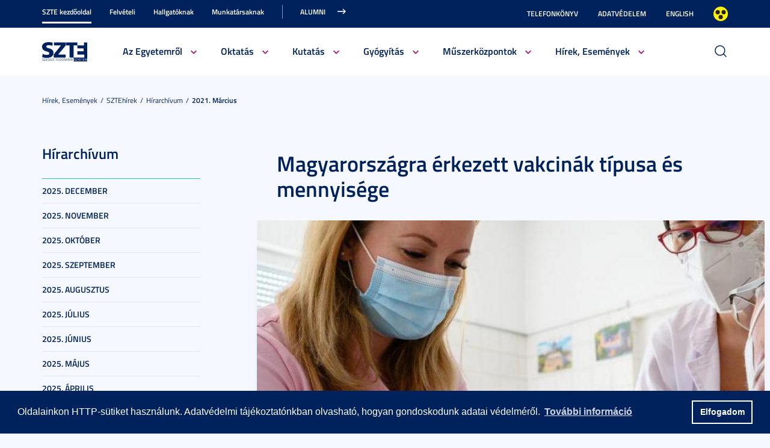

--- FILE ---
content_type: text/html; charset=UTF-8
request_url: https://u-szeged.hu/sztehirek/2021-marcius/magyarorszagra-erkezett
body_size: 21622
content:
<!DOCTYPE html PUBLIC "-//W3C//DTD HTML 4.01 Transitional//EN" "http://www.w3.org/TR/html4/loose.dtd">
<html lang="hu">
<head>
<meta http-equiv="Content-Type" content="text/html; charset=utf-8">
	<title>Szegedi Tudományegyetem | Magyarországra érkezett vakcinák típusa és mennyisége</title>
<meta http-equiv="Content-Script-Type" content="text/javascript">
<meta http-equiv="Content-Style-Type" content="text/css">
<!--meta-->
<link rel="schema.DC" href="http://purl.org/dc/elements/1.1/">
<link rel="schema.DCTERMS" href="http://purl.org/dc/terms/">
<meta name="robots" content="index, follow, noarchive">
<meta name="rating" content="General">
<meta name="doc-type" content="Public">
<meta name="doc-class" content="Living Document">
<meta name="copyright" content="(C)2008 Szegedi Tudományegyetem">
<meta name="DC.title" content="Szegedi Tudományegyetem | Magyarországra érkezett vakcinák típusa és mennyisége">
<meta name="author" content="Szegedi Tudományegyetem">
<meta name="publisher" content="Szegedi Tudományegyetem">
<meta name="DC.publisher" content="Szegedi Tudományegyetem">
<meta name="DC.date" content="2021-03-03">
<meta name="DCTERMS.issued" content="2021-03-03">
<meta name="DCTERMS.modified" content="2021-03-03">
<meta name="DC.type" content="n">
<meta name="DC.format" content="text/html">
<meta name="DC.identifier" content="https://u-szeged.hu/sztehirek/2021-marcius/magyarorszagra-erkezett">
<meta name="language" content="hu">
<meta name="DC.language" content="hu">
<meta name="keywords" content="SZTE, szeged, egyetem, tudomány">
<meta name="DC.keywords" content="SZTE, szeged, egyetem, tudomány">
<meta name="description" content="Újabb 114.660 adagot tartalmazó Pfizer-vakcina szállítmány érkezett Magyarországra 2021.02.02-án és hamarosan megérkezik az újabb Szputnyik-vakcina szállítmány is, amely 180 ezer adag első és 100 ezer adag második komponensű vakcinát tartalmaz. Magyarország immár 5 oltóanyaggal rendelkezik, ennek is köszönhető, hogy felgyorsulhatott az oltás és uniós átlag fölött van a lakosság átoltottsága.">
<meta name="DC.description" content="Újabb 114.660 adagot tartalmazó Pfizer-vakcina szállítmány érkezett Magyarországra 2021.02.02-án és hamarosan megérkezik az újabb Szputnyik-vakcina szállítmány is, amely 180 ezer adag első és 100 ezer adag második komponensű vakcinát tartalmaz. Magyarország immár 5 oltóanyaggal rendelkezik, ennek is köszönhető, hogy felgyorsulhatott az oltás és uniós átlag fölött van a lakosság átoltottsága.">
<meta name="generator" content="Webra 3.0">
<!--css-->
<link type="text/css" rel="alternate stylesheet" href="/css/blank.css" title="nagykontraszt">
<link type="text/css" rel="stylesheet" href="/site/design3/bootstrap_3_3_7/css/bootstrap.css?ts=1693818162" title="">
<link type="text/css" rel="stylesheet" href="/site/design3/bootstrap_3_3_7/css/bootstrap-theme.css?ts=1693818156" title="">
<link type="text/css" rel="stylesheet" href="/mods/jquery/css/ui-lightness/jquery-ui-1.10.3.custom.css?ts=1404747694" title="">
<link type="text/css" rel="stylesheet" href="/css/webra3_public_module_design.css?ts=1634320513" title="">
<link type="text/css" rel="stylesheet" href="/css/lightwindow.css?ts=1404747694" title="">
<link type="text/css" rel="stylesheet" href="/mods/lightgallery/css/lightgallery.min.css?ts=1564652226" title="">
<link type="text/css" rel="stylesheet" href="/site/design3/css/site.css?ts=1755592345" title="">
<link type="text/css" rel="stylesheet" href="/css/webra3_user.php?schemaID=3866&amp;timestamp=1765322951&amp;ts=1404747694" title="">
<link type="text/css" rel="alternate stylesheet" href="/site/design3/css/highcontrast.css?ts=1696412821" title="nagykontraszt">
<!--script-->
<script type="text/javascript" src="/js/lang.php?ts=1687871154&amp;timestamp=1765327313"></script>
<script type="text/javascript" src="/js/webra3.js?ts=1549457782"></script>
<script type="text/javascript" src="/js/aitia/aitia.js?ts=1404747694"></script>
<script type="text/javascript" src="/js/aitia/aitia_browser.js?ts=1404747694"></script>
<script type="text/javascript" src="/js/aitia/aitia_style.js?ts=1564652225"></script>
<script type="text/javascript" src="/js/aitia/aitia_position.js?ts=1401959690"></script>
<script type="text/javascript" src="/js/aitia/aitia_cookie.js?ts=1401959690"></script>
<script type="text/javascript" src="/js/aitia/aitia_url.js?ts=1569918997"></script>
<script type="text/javascript" src="/js/aitia/aitia_util.js?ts=1404747694"></script>
<script type="text/javascript" src="/js/aitia/aitia_event.js?ts=1404747694"></script>
<script type="text/javascript" src="/js/aitia/aitia_user.js?ts=1571913056"></script>
<script type="text/javascript" src="/js/aitia/aitia_dom.js?ts=1634320513"></script>
<script type="text/javascript" src="/js/aitia/aitia_xml.js?ts=1404747694"></script>
<script type="text/javascript" src="/js/aitia/aitia_dnd.js?ts=1404747007"></script>
<script type="text/javascript" src="/js/aitia/aitia_ajax.js?ts=1549457782"></script>
<script type="text/javascript" src="/js/webra3_admin_onload.js?ts=1401959690"></script>
<script type="text/javascript" src="/js/ad.js?ts=1401959690"></script>
<script type="text/javascript" src="/js/form/phpjs.js?ts=1634320513"></script>
<script type="text/javascript" src="/js/webra3_gui.js?ts=1762510462"></script>
<script type="text/javascript" src="/js/popup/popup.js?ts=1404747695"></script>
<script type="text/javascript" src="/js/search.js?ts=1404747695"></script>
<script type="text/javascript" src="/mods/jquery/js/jquery-1.9.1.js?ts=1404747694"></script>
<script type="text/javascript" src="/js/scriptaculous/prototype.js?ts=1415801043"></script>
<script type="text/javascript" src="/js/scriptaculous/builder.js?ts=1401959690"></script>
<script type="text/javascript" src="/js/scriptaculous/effects.js?ts=1401959690"></script>
<script type="text/javascript" src="/js/scriptaculous/dragdrop.js?ts=1401959690"></script>
<script type="text/javascript" src="/js/scriptaculous/controls.js?ts=1549457782"></script>
<script type="text/javascript" src="/js/scriptaculous/slider.js?ts=1404747695"></script>
<script type="text/javascript" src="/js/scriptaculous/sound.js?ts=1401959690"></script>
<script type="text/javascript" src="/mods/jquery/js/jquery-ui-1.10.3.custom.js?ts=1404747694"></script>
<script type="text/javascript" src="/site/design3/bootstrap_3_3_7/js/bootstrap.js?ts=1469454808"></script>
<script type="text/javascript" src="/js/scriptaculous/scriptaculous.js?ts=1404747695"></script>
<script type="text/javascript" src="/js/scriptaculous/lightWindow.js?ts=1717429857"></script>
<script type="text/javascript" src="/mods/lightgallery/lib/jquery.mousewheel.min.js?ts=1564652226"></script>
<script type="text/javascript" src="/mods/lightgallery/js/lightgallery-all.min.js?ts=1564652226"></script>
<script type="text/javascript" src="/site/design3/js/site.js?ts=1715331227"></script>
<!--other-->
<link rel="shortcut icon" href="/site/img/design/favicon.ico" type="image/x-icon">
<!--other static-->
<meta property="og:title" content="Magyarországra érkezett vakcinák típusa és mennyisége" />
<meta property="og:description" content="Újabb 114.660 adagot tartalmazó Pfizer-vakcina szállítmány érkezett Magyarországra 2021.02.02-án és hamarosan megérkezik az újabb Szputnyik-vakcina szállítmány is, amely 180 ezer adag első és 100 ezer adag második komponensű vakcinát tartalmaz. Magyarország immár 5 oltóanyaggal rendelkezik, ennek is köszönhető, hogy felgyorsulhatott az oltás és uniós átlag fölött van a lakosság átoltottsága." />
<meta property="og:image" content="https://u-szeged.hu/site/upload/2021/03/1412210302.jpg" />
<link rel="image_src" href="https://u-szeged.hu/site/upload/2021/03/1412210302.jpg" />
<meta name="viewport" content="width=device-width, initial-scale=1.0" />

<link rel="stylesheet" type="text/css" href="//cdn.jsdelivr.net/npm/cookieconsent@3/build/cookieconsent.min.css" />
<script src="//cdn.jsdelivr.net/npm/cookieconsent@3/build/cookieconsent.min.js" data-cfasync="false"></script>
</head>
<body>
	<div id="back_to_top_anchor"></div>
	
	<div id="header_container">
		<div class="hidden-xs">
			<!-- Nem mobil nézet -->
			<div id="header_top" class="backgroundBlueColor">
				<div class="container">
					<div class="row">
						<div class="col-lg-8 col-md-8 col-sm-12 col-xs-12 mainMenuTop signedLastItem">
							<!-- Főmenü top 1 -->
							<ul class="nav nav-tabs" id="udm_2">
<li id="laddermenu_ul_2_57520_li__num1" class="dummy_class 
		 active firstItem signedItem laddermenu_item_57520 dummy_class" data-folderid="57520"><a href="/szte-kezdooldal" target="_self" title="" onclick="">SZTE kezdőoldal</a></li>
<li id="laddermenu_ul_2_28428_li__num2" class="dummy_class 
		 laddermenu_item_28428 dummy_class" data-folderid="28428"><a href="/felveteli" target="_self" title="" onclick="">Felvételi</a></li>
<li id="laddermenu_ul_2_57521_li__num3" class="dummy_class 
		 laddermenu_item_57521 dummy_class" data-folderid="57521"><a href="/hallgatoknak-210823" target="_self" title="" onclick="">Hallgatóknak</a></li>
<li id="laddermenu_ul_2_57523_li__num4" class="dummy_class 
		 laddermenu_item_57523 dummy_class" data-folderid="57523"><a href="/munkatarsaknak-210823" target="_self" title="" onclick="">Munkatársaknak</a></li>
<li id="laddermenu_ul_2_25237_li__num5" class="dummy_class 
		 lastItem laddermenu_item_25237 dummy_class" data-folderid="25237"><a href="https://uniszegedalumni.com/" target="_blank" title="" onclick="">Alumni</a></li>
</ul>
						</div>
						<div class="col-lg-4 col-md-4 col-sm-12 col-xs-12 subMenuTop">
							<!-- Fejléc almenü -->
							
	
		
			<ul>
<li><a href="/telefonkonyv" title="Telefonkönyv" target="_self">Telefonkönyv</a></li>
<li><a href="/dpo-" title="Adatvédelem" target="_blank">Adatvédelem</a></li>
<li><a href="/english" title="English" target="_self">English</a></li>
<li class="highcontrast">
<a class="highcontrast_skin" title="Nagy kontrasztú változat" onkeypress="changeContrast.keyPress(event,'nagykontraszt');" onclick="changeContrast.setActiveStyleSheet('nagykontraszt');" href="javascript:void(0);">Nagyobb kontraszt</a><a class="default_skin" title="Alapértelmezett szín" onkeypress="changeContrast.keyPress(event,'alapertelmezett');" onclick="changeContrast.setActiveStyleSheet('alapertelmezett');" href="javascript:void(0);">Alapértelmezett szín</a>
</li>
</ul>

		
	

						</div>
					</div>
				</div>
			</div>
	
			<div id="header_bottom" class="backgroundWhite">
				<div class="container">
					<div class="row">
						<div class="col-lg-1 col-md-1 col-sm-6 col-xs-12 mainLogo">
							<!-- Logó cikk -->
							
	
		
			<p><a href="/" title="Főoldal"><img src="/site/design3/img/szte_logo.png" alt="Főoldal"></a><br></p>
		
	

						</div>
						<div class="col-lg-10 col-md-10 col-sm-12 col-xs-12 mainMenuSub">
							<!-- Főmenü 2-3 + 2db kiemelt hír -->
							<ul id="udm_5">
<li id="laddermenu_ul_5_57520_li__num66" class="dummy_class 
		 hasChild active firstItem signedItem laddermenu_item_57520 dummy_class" data-folderid="57520">
<a id="laddermenu_ul_5_57520_li_a__num66" href="/szte-kezdooldal" target="_self" title="" onclick="">SZTE kezdőoldal</a><ul class="nav nav-tabs">
<li id="laddermenu_ul_5_25264_li__num21" class="dummy_class 
		 hasChild dropdown firstItem laddermenu_item_25264 dummy_class" data-folderid="25264">
<a id="laddermenu_ul_5_25264_li_a__num21" href="/bemutatkozas" target="_self" title="" onclick="" class="dropdown-toggle" data-toggle="dropdown" data-hover="dropdown">Az Egyetemről</a><div class="dropdown-menu" aria-labelledby="laddermenu_ul__25264_li_a__num21">
<div class="col_left"><ul>
<li id="laddermenu_ul_5_25269_li__num1" class="dummy_class 
		 firstItem laddermenu_item_25269 dummy_class" data-folderid="25269"><a href="/rektori-koszonto" target="_self" title="" onclick="">Rektori köszöntő</a></li>
<li id="laddermenu_ul_5_58771_li__num2" class="dummy_class 
		 laddermenu_item_58771 dummy_class" data-folderid="58771"><a href="/bemutatkozas/fenntarto-szegedi-tudomanyegyetemert-alapitvany" target="_self" title="" onclick="">Szegedi Tudományegyetemért Alapítvány</a></li>
<li id="laddermenu_ul_5_25268_li__num3" class="dummy_class 
		 laddermenu_item_25268 dummy_class" data-folderid="25268"><a href="/bemutatkozas" target="_self" title="" onclick="">Bemutatkozás</a></li>
<li id="laddermenu_ul_5_25266_li__num4" class="dummy_class 
		 laddermenu_item_25266 dummy_class" data-folderid="25266"><a href="/szervezeti-felepites" target="_self" title="" onclick="">Szervezeti felépítés</a></li>
<li id="laddermenu_ul_5_33130_li__num5" class="dummy_class 
		 laddermenu_item_33130 dummy_class" data-folderid="33130"><a href="/kozerdeku-adatok" target="_blank" title="" onclick="">Közérdekű adatok</a></li>
<li id="laddermenu_ul_5_78338_li__num6" class="dummy_class 
		 laddermenu_item_78338 dummy_class" data-folderid="78338"><a href="/eselyegyenloseg" target="_self" title="" onclick="">Esélyegyenlőség</a></li>
<li id="laddermenu_ul_5_52759_li__num7" class="dummy_class 
		 laddermenu_item_52759 dummy_class" data-folderid="52759"><a href="/eugyint" target="_self" title="" onclick="">E-ügyintézés</a></li>
<li id="laddermenu_ul_5_28404_li__num8" class="dummy_class 
		 laddermenu_item_28404 dummy_class" data-folderid="28404"><a href="/alapitvanyok" target="_self" title="" onclick="">Alapítványok</a></li>
<li id="laddermenu_ul_5_25265_li__num9" class="dummy_class 
		 laddermenu_item_25265 dummy_class" data-folderid="25265"><a href="/professzorikar" target="_self" title="" onclick="">Professzori kar</a></li>
<li id="laddermenu_ul_5_26655_li__num10" class="dummy_class 
		 lastItem laddermenu_item_26655 dummy_class" data-folderid="26655"><a href="/akademikusok" target="_self" title="" onclick="">Akadémikusaink</a></li>
</ul></div>
<div class="col_right"><ul>
<li id="laddermenu_ul_5_30502_li__num11" class="dummy_class 
		 firstItem laddermenu_item_30502 dummy_class" data-folderid="30502"><a href="/diszdoktoraink" target="_self" title="" onclick="">Díszdoktoraink</a></li>
<li id="laddermenu_ul_5_38426_li__num12" class="dummy_class 
		 laddermenu_item_38426 dummy_class" data-folderid="38426"><a href="/olimpikonjaink" target="_self" title="" onclick="">Olimpikonjaink</a></li>
<li id="laddermenu_ul_5_66312_li__num13" class="dummy_class 
		 laddermenu_item_66312 dummy_class" data-folderid="66312"><a href="/szte-interdiszciplinaris/szte-ikikk" target="_self" title="" onclick="">Családbarát Egyetem</a></li>
<li id="laddermenu_ul_5_35748_li__num14" class="dummy_class 
		 laddermenu_item_35748 dummy_class" data-folderid="35748"><a href="/eli-alps" target="_self" title="" onclick="">ELI-ALPS, a szegedi lézeres kutatóközpont</a></li>
<li id="laddermenu_ul_5_61841_li__num15" class="dummy_class 
		 laddermenu_item_61841 dummy_class" data-folderid="61841"><a href="/egyetemrol/minosegugy/kezdolap" target="_self" title="" onclick="">Minőségügy</a></li>
<li id="laddermenu_ul_5_3489_li__num16" class="dummy_class 
		 laddermenu_item_3489 dummy_class" data-folderid="3489"><a href="/szabalyzatok" target="_self" title="" onclick="">Szabályzatok</a></li>
<li id="laddermenu_ul_5_49078_li__num17" class="dummy_class 
		 laddermenu_item_49078 dummy_class" data-folderid="49078"><a href="/egyetemtortenet" target="_self" title="" onclick="">Egyetemtörténet</a></li>
<li id="laddermenu_ul_5_52882_li__num18" class="dummy_class 
		 laddermenu_item_52882 dummy_class" data-folderid="52882"><a href="/centenarium" target="_blank" title="" onclick="">Centenárium</a></li>
<li id="laddermenu_ul_5_3483_li__num19" class="dummy_class 
		 laddermenu_item_3483 dummy_class" data-folderid="3483"><a href="/egyetemrol/egyetemi-ertesito" target="_self" title="" onclick="">Egyetemi Értesítő</a></li>
<li id="laddermenu_ul_5_67656_li__num20" class="dummy_class 
		 lastItem laddermenu_item_67656 dummy_class" data-folderid="67656"><a href="/egyetemrol/belso-visszaeles-bejelento" target="_self" title="" onclick="">Belső visszaélés-bejelentési rendszer</a></li>
</ul></div>
<div class="col_article"></div>
</div>
</li>
<li id="laddermenu_ul_5_25263_li__num35" class="dummy_class 
		 hasChild dropdown laddermenu_item_25263 dummy_class" data-folderid="25263">
<a id="laddermenu_ul_5_25263_li_a__num35" href="/oktatasi-tevekenyseg" target="_self" title="" onclick="" class="dropdown-toggle" data-toggle="dropdown" data-hover="dropdown">Oktatás</a><div class="dropdown-menu" aria-labelledby="laddermenu_ul__25263_li_a__num35">
<div class="col_left"><ul>
<li id="laddermenu_ul_5_35969_li__num22" class="dummy_class 
		 firstItem laddermenu_item_35969 dummy_class" data-folderid="35969"><a href="/oktatasi-tevekenyseg" target="_self" title="" onclick="">Oktatási tevékenység</a></li>
<li id="laddermenu_ul_5_26191_li__num23" class="dummy_class 
		 laddermenu_item_26191 dummy_class" data-folderid="26191"><a href="/karok" target="_self" title="" onclick="">Karok</a></li>
<li id="laddermenu_ul_5_26166_li__num24" class="dummy_class 
		 laddermenu_item_26166 dummy_class" data-folderid="26166"><a href="http://www.u-szeged.hu/kepzesek" target="_self" title="" onclick="">Képzések</a></li>
<li id="laddermenu_ul_5_26164_li__num25" class="dummy_class 
		 laddermenu_item_26164 dummy_class" data-folderid="26164"><a href="/kepzesi-szintek" target="_self" title="" onclick="">Képzési szintek</a></li>
<li id="laddermenu_ul_5_26167_li__num26" class="dummy_class 
		 laddermenu_item_26167 dummy_class" data-folderid="26167"><a href="/oktatas/kepzesi-teruletek" target="_self" title="" onclick="">Képzési területek</a></li>
<li id="laddermenu_ul_5_26168_li__num27" class="dummy_class 
		 laddermenu_item_26168 dummy_class" data-folderid="26168"><a href="/tanarkepzes-index" target="_blank" title="" onclick="">Tanárképzés</a></li>
<li id="laddermenu_ul_5_30523_li__num28" class="dummy_class 
		 lastItem laddermenu_item_30523 dummy_class" data-folderid="30523"><a href="/felnottkepzes" target="_self" title="" onclick="">Felnőttképzés</a></li>
</ul></div>
<div class="col_right"><ul>
<li id="laddermenu_ul_5_26169_li__num29" class="dummy_class 
		 firstItem laddermenu_item_26169 dummy_class" data-folderid="26169"><a href="/oktatas/universitas" target="_self" title="" onclick="">E-Universitas</a></li>
<li id="laddermenu_ul_5_26170_li__num30" class="dummy_class 
		 laddermenu_item_26170 dummy_class" data-folderid="26170"><a href="/nemzetkozi-kapcsolatok?folderID=28766&amp;objectParentFolderId=26170" target="_self" title="" onclick="">Nemzetközi kapcsolatok</a></li>
<li id="laddermenu_ul_5_35970_li__num31" class="dummy_class 
		 laddermenu_item_35970 dummy_class" data-folderid="35970"><a href="/minosegfejlesztes-szte" target="_self" title="" onclick="">Minőségfejlesztés</a></li>
<li id="laddermenu_ul_5_36004_li__num32" class="dummy_class 
		 laddermenu_item_36004 dummy_class" data-folderid="36004"><a href="/oktatas/osztondijak-kutatasi" target="_self" title="" onclick="">Ösztöndíjak és kutatási versenyek</a></li>
<li id="laddermenu_ul_5_58658_li__num33" class="dummy_class 
		 laddermenu_item_58658 dummy_class" data-folderid="58658"><a href="http://www.ek.szte.hu" target="_blank" title="" onclick="">SZTE Klebelsberg Könyvtár és Levéltár</a></li>
<li id="laddermenu_ul_5_67885_li__num34" class="dummy_class 
		 lastItem laddermenu_item_67885 dummy_class" data-folderid="67885"><a href="/coursera" target="_self" title="" onclick="">Coursera</a></li>
</ul></div>
<div class="col_article"></div>
</div>
</li>
<li id="laddermenu_ul_5_31738_li__num50" class="dummy_class 
		 hasChild dropdown laddermenu_item_31738 dummy_class" data-folderid="31738">
<a id="laddermenu_ul_5_31738_li_a__num50" href="/kutatas" target="_self" title="" onclick="" class="dropdown-toggle" data-toggle="dropdown" data-hover="dropdown">Kutatás</a><div class="dropdown-menu" aria-labelledby="laddermenu_ul__31738_li_a__num50">
<div class="col_left"><ul>
<li id="laddermenu_ul_5_42679_li__num36" class="dummy_class 
		 firstItem laddermenu_item_42679 dummy_class" data-folderid="42679"><a href="/hirek-esemenyek/kutatas/interdisciplinary-centre" target="_self" title="" onclick="">Interdisciplinary Centre of Excellence</a></li>
<li id="laddermenu_ul_5_31752_li__num37" class="dummy_class 
		 laddermenu_item_31752 dummy_class" data-folderid="31752"><a href="/tudomany-innovacio/kutatas-fejlesztes" target="_self" title="" onclick="">Tudomány és innováció</a></li>
<li id="laddermenu_ul_5_60562_li__num38" class="dummy_class 
		 laddermenu_item_60562 dummy_class" data-folderid="60562"><a href="/sff/strategiai-fejlesztesi" target="_self" title="" onclick="">Stratégiai és Fejlesztési Főigazgatóság</a></li>
<li id="laddermenu_ul_5_63889_li__num39" class="dummy_class 
		 laddermenu_item_63889 dummy_class" data-folderid="63889"><a href="http://u-szeged.hu/ikikk" target="_blank" title="" onclick="">Interdiszciplináris Kutatásfejlesztési és Innovációs Kiválósági Központ</a></li>
<li id="laddermenu_ul_5_31751_li__num40" class="dummy_class 
		 laddermenu_item_31751 dummy_class" data-folderid="31751"><a href="/mta-tamogatott/mta-kutatohelyek" target="_self" title="" onclick="">MTA támogatott kutatóhelyek</a></li>
<li id="laddermenu_ul_5_31750_li__num41" class="dummy_class 
		 laddermenu_item_31750 dummy_class" data-folderid="31750"><a href="/lendulet-kutatocsoportok/lendulet-kutatocsoportok" target="_self" title="" onclick="">Lendület kutatócsoportok</a></li>
<li id="laddermenu_ul_5_31749_li__num42" class="dummy_class 
		 lastItem laddermenu_item_31749 dummy_class" data-folderid="31749"><a href="/dokint" target="_blank" title="" onclick="">SZTE Doktori Iskolák</a></li>
</ul></div>
<div class="col_right"><ul>
<li id="laddermenu_ul_5_31747_li__num43" class="dummy_class 
		 firstItem laddermenu_item_31747 dummy_class" data-folderid="31747"><a href="/szellemi-alkotas-menedzsment" target="_blank" title="" onclick="">Szellemi alkotások kezelése, portfólió</a></li>
<li id="laddermenu_ul_5_31746_li__num44" class="dummy_class 
		 laddermenu_item_31746 dummy_class" data-folderid="31746"><a href="/online-talalmanyi-bejelento" target="_blank" title="" onclick="">Szellemi alkotás bejelentő</a></li>
<li id="laddermenu_ul_5_31745_li__num45" class="dummy_class 
		 laddermenu_item_31745 dummy_class" data-folderid="31745"><a href="http://www.inno.u-szeged.hu/dokumentumok" target="_blank" title="" onclick="">Szerződésminták és szabályzatok</a></li>
<li id="laddermenu_ul_5_31741_li__num46" class="dummy_class 
		 laddermenu_item_31741 dummy_class" data-folderid="31741"><a href="/szte-ipari-kapcsolatok/ipari-kapcsolatok" target="_self" title="" onclick="">SZTE Ipari kapcsolatok</a></li>
<li id="laddermenu_ul_5_31740_li__num47" class="dummy_class 
		 laddermenu_item_31740 dummy_class" data-folderid="31740"><a href="/kutatas-fejlesztes/innovacios-hirek" target="_blank" title="" onclick="">Innovációs Hírek</a></li>
<li id="laddermenu_ul_5_58659_li__num48" class="dummy_class 
		 laddermenu_item_58659 dummy_class" data-folderid="58659"><a href="http://szerzoknek.ek.szte.hu/%20" target="_blank" title="" onclick="">SZTE Klebelsberg Könyvtár és Levéltár</a></li>
<li id="laddermenu_ul_5_48079_li__num49" class="dummy_class 
		 lastItem laddermenu_item_48079 dummy_class" data-folderid="48079"><a href="/hirek-esemenyek/kutatas/technologia/technologia" target="_self" title="" onclick="">Technológia és tudástranszfer</a></li>
</ul></div>
<div class="col_article"></div>
</div>
</li>
<li id="laddermenu_ul_5_57986_li__num54" class="dummy_class 
		 hasChild dropdown laddermenu_item_57986 dummy_class" data-folderid="57986">
<a id="laddermenu_ul_5_57986_li_a__num54" href="/szte-kezdooldal/gyogyitas" target="_self" title="" onclick="" class="dropdown-toggle" data-toggle="dropdown" data-hover="dropdown">Gyógyítás</a><div class="dropdown-menu" aria-labelledby="laddermenu_ul__57986_li_a__num54">
<div class="col_left"><ul>
<li id="laddermenu_ul_5_58047_li__num51" class="dummy_class 
		 firstItem laddermenu_item_58047 dummy_class" data-folderid="58047"><a href="/szakk" target="_blank" title="" onclick="">Klinikai Központ</a></li>
<li id="laddermenu_ul_5_58046_li__num52" class="dummy_class 
		 lastItem laddermenu_item_58046 dummy_class" data-folderid="58046"><a href="/szakk/betegellatas" target="_blank" title="" onclick="">Klinikák</a></li>
</ul></div>
<div class="col_right"><ul><li id="laddermenu_ul_5_58048_li__num53" class="dummy_class 
		 firstItem lastItem laddermenu_item_58048 dummy_class" data-folderid="58048"><a href="/szakk/ugyelet" target="_blank" title="" onclick="">Ügyelet</a></li></ul></div>
<div class="col_article"></div>
</div>
</li>
<li id="laddermenu_ul_5_75264_li__num58" class="dummy_class 
		 hasChild dropdown laddermenu_item_75264 dummy_class" data-folderid="75264">
<a id="laddermenu_ul_5_75264_li_a__num58" href="/acf" target="_blank" title="" onclick="" class="dropdown-toggle" data-toggle="dropdown" data-hover="dropdown">Műszerközpontok</a><div class="dropdown-menu" aria-labelledby="laddermenu_ul__75264_li_a__num58">
<div class="col_left"><ul>
<li id="laddermenu_ul_5_76971_li__num55" class="dummy_class 
		 firstItem laddermenu_item_76971 dummy_class" data-folderid="76971"><a href="/acf/fazis1" target="_self" title="" onclick="">Fázis I. Vizsgálóhely</a></li>
<li id="laddermenu_ul_5_76970_li__num56" class="dummy_class 
		 lastItem laddermenu_item_76970 dummy_class" data-folderid="76970"><a href="/acf/biobank" target="_self" title="" onclick="">Biobank</a></li>
</ul></div>
<div class="col_right"><ul><li id="laddermenu_ul_5_76969_li__num57" class="dummy_class 
		 firstItem lastItem laddermenu_item_76969 dummy_class" data-folderid="76969"><a href="/acf/szekvenalo" target="_self" title="" onclick="">Szekvenáló Központi Laboratórium</a></li></ul></div>
<div class="col_article"></div>
</div>
</li>
<li id="laddermenu_ul_5_25248_li__num65" class="dummy_class 
		 hasChild dropdown lastItem signedItem laddermenu_item_25248 dummy_class" data-folderid="25248">
<a id="laddermenu_ul_5_25248_li_a__num65" href="/hirek-esemenyek" target="_self" title="" onclick="" class="dropdown-toggle" data-toggle="dropdown" data-hover="dropdown">Hírek, Események</a><div class="dropdown-menu" aria-labelledby="laddermenu_ul__25248_li_a__num65">
<div class="col_left"><ul>
<li id="laddermenu_ul_5_25253_li__num59" class="dummy_class 
		 firstItem laddermenu_item_25253 dummy_class" data-folderid="25253"><a href="/hirportal" target="_blank" title="" onclick="">Hírek</a></li>
<li id="laddermenu_ul_5_25250_li__num60" class="dummy_class 
		 laddermenu_item_25250 dummy_class" data-folderid="25250"><a href="/esemenyek" target="_self" title="" onclick="">Események</a></li>
<li id="laddermenu_ul_5_36815_li__num61" class="dummy_class 
		 lastItem laddermenu_item_36815 dummy_class" data-folderid="36815"><a href="/sztemagazin" target="_self" title="" onclick="">SZEM - Szegedi Egyetem Magazin</a></li>
</ul></div>
<div class="col_right"><ul>
<li id="laddermenu_ul_5_25371_li__num62" class="dummy_class 
		 firstItem laddermenu_item_25371 dummy_class" data-folderid="25371"><a href="/sztehirek/sajtoszoba/online-sajtoszoba" target="_self" title="" onclick="">Sajtószoba</a></li>
<li id="laddermenu_ul_5_30229_li__num63" class="dummy_class 
		 laddermenu_item_30229 dummy_class" data-folderid="30229"><a href="/egyetemi-faliujsag" target="_self" title="" onclick="">Egyetemi faliújság</a></li>
<li id="laddermenu_ul_5_19390_li__num64" class="dummy_class 
		 lastItem signedItem laddermenu_item_19390 dummy_class" data-folderid="19390"><a href="/sztehirek/hirarchivum" target="_self" title="" onclick="">Hírarchívum</a></li>
</ul></div>
<div class="col_article"></div>
</div>
</li>
</ul>
</li>
<li id="laddermenu_ul_5_28428_li__num99" class="dummy_class 
		 hasChild laddermenu_item_28428 dummy_class" data-folderid="28428">
<a id="laddermenu_ul_5_28428_li_a__num99" href="/felveteli" target="_self" title="" onclick="">Felvételi</a><ul class="nav nav-tabs">
<li id="laddermenu_ul_5_28455_li__num74" class="dummy_class 
		 hasChild dropdown firstItem laddermenu_item_28455 dummy_class" data-folderid="28455">
<a id="laddermenu_ul_5_28455_li_a__num74" href="/felveteli/felveteli-informaciok" target="_self" title="" onclick="" class="dropdown-toggle" data-toggle="dropdown" data-hover="dropdown">Felvételi információk</a><div class="dropdown-menu" aria-labelledby="laddermenu_ul__28455_li_a__num74">
<div class="col_left"><ul>
<li id="laddermenu_ul_5_58997_li__num67" class="dummy_class 
		 firstItem laddermenu_item_58997 dummy_class" data-folderid="58997"><a href="/e-felveteli" target="_self" title="" onclick="">E-felvételi</a></li>
<li id="laddermenu_ul_5_47431_li__num68" class="dummy_class 
		 laddermenu_item_47431 dummy_class" data-folderid="47431"><a href="/felveteli/felveteli-informaciok/palyaorientacio-190114" target="_self" title="" onclick="">Pályaorientáció</a></li>
<li id="laddermenu_ul_5_40591_li__num69" class="dummy_class 
		 laddermenu_item_40591 dummy_class" data-folderid="40591"><a href="/ffszv-2025" target="_self" title="" onclick="">Felsőoktatási Felvételi Szakmai Vizsga (FFSZV)</a></li>
<li id="laddermenu_ul_5_28510_li__num70" class="dummy_class 
		 lastItem laddermenu_item_28510 dummy_class" data-folderid="28510"><a href="/felveteli/kari-felveteli-tajekoztatok" target="_self" title="" onclick="">Kari felvételi tájékoztatók</a></li>
</ul></div>
<div class="col_right"><ul>
<li id="laddermenu_ul_5_71266_li__num71" class="dummy_class 
		 firstItem laddermenu_item_71266 dummy_class" data-folderid="71266"><a href="/felveteli/tanarkepzes/felveteli-tanarkepzes" target="_self" title="" onclick="">Tanárképzés</a></li>
<li id="laddermenu_ul_5_28514_li__num72" class="dummy_class 
		 laddermenu_item_28514 dummy_class" data-folderid="28514"><a href="/felveteli/kiadvany" target="_self" title="" onclick="">Felvételi kiadvány</a></li>
<li id="laddermenu_ul_5_28783_li__num73" class="dummy_class 
		 lastItem laddermenu_item_28783 dummy_class" data-folderid="28783"><a href="/felveteli/specialis-kepzesi-igenyu-hallgatok" target="_self" title="" onclick="">Tájékoztató speciális képzési igényű hallgatóknak</a></li>
</ul></div>
<div class="col_article"></div>
</div>
</li>
<li id="laddermenu_ul_5_28456_li__num80" class="dummy_class 
		 hasChild dropdown laddermenu_item_28456 dummy_class" data-folderid="28456">
<a id="laddermenu_ul_5_28456_li_a__num80" href="/felveteli/kepzesek/versenykepesseg-oktatas" target="_self" title="" onclick="" class="dropdown-toggle" data-toggle="dropdown" data-hover="dropdown">Képzések</a><div class="dropdown-menu" aria-labelledby="laddermenu_ul__28456_li_a__num80">
<div class="col_left"><ul>
<li id="laddermenu_ul_5_28778_li__num75" class="dummy_class 
		 firstItem laddermenu_item_28778 dummy_class" data-folderid="28778"><a href="/karok?folderID=26191&amp;objectParentFolderId=28778" target="_self" title="" onclick="">Karok</a></li>
<li id="laddermenu_ul_5_37439_li__num76" class="dummy_class 
		 laddermenu_item_37439 dummy_class" data-folderid="37439"><a href="http://www.u-szeged.hu/kepzesek?objectParentFolderId=37439" target="_self" title="" onclick="">Képzések</a></li>
<li id="laddermenu_ul_5_28777_li__num77" class="dummy_class 
		 lastItem laddermenu_item_28777 dummy_class" data-folderid="28777"><a href="/felveteli/kepzesek/kepzesi-teruletek" target="_self" title="" onclick="">Képzési területek</a></li>
</ul></div>
<div class="col_right"><ul>
<li id="laddermenu_ul_5_28775_li__num78" class="dummy_class 
		 firstItem laddermenu_item_28775 dummy_class" data-folderid="28775"><a href="/tanarkepzes-index" target="_blank" title="" onclick="">Tanárképzés</a></li>
<li id="laddermenu_ul_5_28774_li__num79" class="dummy_class 
		 lastItem laddermenu_item_28774 dummy_class" data-folderid="28774"><a href="/dokint" target="_blank" title="" onclick="">PhD. képzés</a></li>
</ul></div>
<div class="col_article"></div>
</div>
</li>
<li id="laddermenu_ul_5_28454_li__num88" class="dummy_class 
		 hasChild dropdown laddermenu_item_28454 dummy_class" data-folderid="28454">
<a id="laddermenu_ul_5_28454_li_a__num88" href="/felveteli/miert-szte" target="_self" title="" onclick="" class="dropdown-toggle" data-toggle="dropdown" data-hover="dropdown">Miért az SZTE?</a><div class="dropdown-menu" aria-labelledby="laddermenu_ul__28454_li_a__num88">
<div class="col_left"><ul>
<li id="laddermenu_ul_5_28795_li__num81" class="dummy_class 
		 firstItem laddermenu_item_28795 dummy_class" data-folderid="28795"><a href="/felveteli/kolesz-alberlet/egyetemi-kolesz-alberlet" target="_self" title="" onclick="">Lakhatás (kollégiumok és albérletek)</a></li>
<li id="laddermenu_ul_5_28794_li__num82" class="dummy_class 
		 laddermenu_item_28794 dummy_class" data-folderid="28794"><a href="/felveteli/sportolasi-lehetosegek/mozdulj-szeged/mozdulj-szeged" target="_self" title="" onclick="">Sportolási lehetőségek</a></li>
<li id="laddermenu_ul_5_28792_li__num83" class="dummy_class 
		 laddermenu_item_28792 dummy_class" data-folderid="28792"><a href="/osztondijak" target="_self" title="" onclick="">Tehetséggondozás, ösztöndíjak</a></li>
<li id="laddermenu_ul_5_38619_li__num84" class="dummy_class 
		 lastItem laddermenu_item_38619 dummy_class" data-folderid="38619"><a href="/felveteli/nemzetkozi-osztondijak/mobilistas-utjan" target="_self" title="" onclick="">Nemzetközi ösztöndíjak</a></li>
</ul></div>
<div class="col_right"><ul>
<li id="laddermenu_ul_5_28791_li__num85" class="dummy_class 
		 firstItem laddermenu_item_28791 dummy_class" data-folderid="28791"><a href="/felveteli/miert-szte/szorakozas-kikapcsolodas-161110" target="_self" title="" onclick="">Szórakozás és kikapcsolódás</a></li>
<li id="laddermenu_ul_5_28790_li__num86" class="dummy_class 
		 laddermenu_item_28790 dummy_class" data-folderid="28790"><a href="/felveteli/nyelvtanulas" target="_self" title="" onclick="">Nyelvtanulás</a></li>
<li id="laddermenu_ul_5_48934_li__num87" class="dummy_class 
		 lastItem laddermenu_item_48934 dummy_class" data-folderid="48934"><a href="/felveteli/szeged/szeged-napfeny-varosa" target="_self" title="" onclick="">Szeged</a></li>
</ul></div>
<div class="col_article"></div>
</div>
</li>
<li id="laddermenu_ul_5_28797_li__num93" class="dummy_class 
		 hasChild dropdown laddermenu_item_28797 dummy_class" data-folderid="28797">
<a id="laddermenu_ul_5_28797_li_a__num93" href="/szte-nyilt-napok" target="_self" title="" onclick="" class="dropdown-toggle" data-toggle="dropdown" data-hover="dropdown">Nyílt napok</a><div class="dropdown-menu" aria-labelledby="laddermenu_ul__28797_li_a__num93">
<div class="col_left"><ul>
<li id="laddermenu_ul_5_38660_li__num89" class="dummy_class 
		 firstItem laddermenu_item_38660 dummy_class" data-folderid="38660"><a href="http://www.u-szeged.hu/nyiltnap" target="_self" title="" onclick="">SZTE Nyílt Nap</a></li>
<li id="laddermenu_ul_5_34768_li__num90" class="dummy_class 
		 lastItem laddermenu_item_34768 dummy_class" data-folderid="34768"><a href="/nyilt-napok" target="_self" title="" onclick="">Központi és kihelyezett egyetemi nyílt napok</a></li>
</ul></div>
<div class="col_right"><ul>
<li id="laddermenu_ul_5_34767_li__num91" class="dummy_class 
		 firstItem laddermenu_item_34767 dummy_class" data-folderid="34767"><a href="http://www.u-szeged.hu/felveteli/kari-nyilt-napok" target="_self" title="" onclick="">Kari nyílt napok</a></li>
<li id="laddermenu_ul_5_42829_li__num92" class="dummy_class 
		 lastItem laddermenu_item_42829 dummy_class" data-folderid="42829"><a href="/online-nyiltnap" target="_self" title="" onclick="">SZTE Online Nyílt Nap - honlap</a></li>
</ul></div>
<div class="col_article"></div>
</div>
</li>
<li id="laddermenu_ul_5_28446_li__num97" class="dummy_class 
		 hasChild dropdown laddermenu_item_28446 dummy_class" data-folderid="28446">
<a id="laddermenu_ul_5_28446_li_a__num97" href="/felveteli/hirek" target="_self" title="" onclick="" class="dropdown-toggle" data-toggle="dropdown" data-hover="dropdown">Hírek</a><div class="dropdown-menu" aria-labelledby="laddermenu_ul__28446_li_a__num97">
<div class="col_left"><ul>
<li id="laddermenu_ul_5_28447_li__num94" class="dummy_class 
		 firstItem laddermenu_item_28447 dummy_class" data-folderid="28447"><a href="/felveteli/hirek/felveteli-hirek" target="_self" title="" onclick="">Felvételi hírek</a></li>
<li id="laddermenu_ul_5_28999_li__num95" class="dummy_class 
		 lastItem laddermenu_item_28999 dummy_class" data-folderid="28999"><a href="/felveteli/hirek/felveteli-hirarchivum" target="_self" title="" onclick="">Felvételi hírarchívum</a></li>
</ul></div>
<div class="col_right"><ul><li id="laddermenu_ul_5_28451_li__num96" class="dummy_class 
		 firstItem lastItem laddermenu_item_28451 dummy_class" data-folderid="28451"><a href="/felveteli/hirek/felveteli-rendezvenyek-170302" target="_self" title="" onclick="">Felvételi rendezvények, határidők</a></li></ul></div>
<div class="col_article"></div>
</div>
</li>
<li id="laddermenu_ul_5_68903_li__num98" class="dummy_class 
		 lastItem laddermenu_item_68903 dummy_class" data-folderid="68903"><a href="https://pontkalkulator.szte.hu/app/auth" target="_blank" title="" onclick="">Pontkalkulátor</a></li>
</ul>
</li>
<li id="laddermenu_ul_5_57521_li__num106" class="dummy_class 
		 hasChild laddermenu_item_57521 dummy_class" data-folderid="57521">
<a id="laddermenu_ul_5_57521_li_a__num106" href="/hallgatoknak-210823" target="_self" title="" onclick="">Hallgatóknak</a><ul class="nav nav-tabs">
<li id="laddermenu_ul_5_57522_li__num103" class="dummy_class 
		 hasChild dropdown firstItem laddermenu_item_57522 dummy_class" data-folderid="57522">
<a id="laddermenu_ul_5_57522_li_a__num103" href="/hallgatoknak-210823/szakrendszerek" target="_self" title="" onclick="" class="dropdown-toggle" data-toggle="dropdown" data-hover="dropdown">Szakrendszerek</a><div class="dropdown-menu" aria-labelledby="laddermenu_ul__57522_li_a__num103">
<div class="col_left"><ul>
<li id="laddermenu_ul_5_58034_li__num100" class="dummy_class 
		 firstItem laddermenu_item_58034 dummy_class" data-folderid="58034"><a href="https://www.neptun.u-szeged.hu/" target="_blank" title="" onclick="">Neptun</a></li>
<li id="laddermenu_ul_5_58033_li__num101" class="dummy_class 
		 lastItem laddermenu_item_58033 dummy_class" data-folderid="58033"><a href="https://www.coosp.etr.u-szeged.hu/?nofb=1" target="_blank" title="" onclick="">Coospace</a></li>
</ul></div>
<div class="col_right"><ul><li id="laddermenu_ul_5_58032_li__num102" class="dummy_class 
		 firstItem lastItem laddermenu_item_58032 dummy_class" data-folderid="58032"><a href="https://modulo.etr.u-szeged.hu/Modulo2/default/login/index" target="_blank" title="" onclick="">Modulo</a></li></ul></div>
<div class="col_article"></div>
</div>
</li>
<li id="laddermenu_ul_5_25239_li__num104" class="dummy_class 
		 laddermenu_item_25239 dummy_class" data-folderid="25239"><a href="/hallgatoknak/hallgatoinknak" target="_self" title="" onclick="">Hallgatóknak</a></li>
<li id="laddermenu_ul_5_76252_li__num105" class="dummy_class 
		 lastItem laddermenu_item_76252 dummy_class" data-folderid="76252"><a href="/oktig/tanulmanyi-tajekoztato/tanulmanyi-tajekoztato" target="_blank" title="" onclick="">Intézményi Tanulmányi Tájékoztató</a></li>
</ul>
</li>
<li id="laddermenu_ul_5_57523_li__num119" class="dummy_class 
		 hasChild laddermenu_item_57523 dummy_class" data-folderid="57523">
<a id="laddermenu_ul_5_57523_li_a__num119" href="/munkatarsaknak-210823" target="_self" title="" onclick="">Munkatársaknak</a><ul class="nav nav-tabs">
<li id="laddermenu_ul_5_57524_li__num117" class="dummy_class 
		 hasChild dropdown firstItem laddermenu_item_57524 dummy_class" data-folderid="57524">
<a id="laddermenu_ul_5_57524_li_a__num117" href="/munkatarsaknak-210823/szakrendszerek" target="_self" title="" onclick="" class="dropdown-toggle" data-toggle="dropdown" data-hover="dropdown">Szakrendszerek</a><div class="dropdown-menu" aria-labelledby="laddermenu_ul__57524_li_a__num117">
<div class="col_left"><ul>
<li id="laddermenu_ul_5_58043_li__num107" class="dummy_class 
		 firstItem laddermenu_item_58043 dummy_class" data-folderid="58043"><a href="/iszi/szolgaltatas/szte-egyetemi-azonosito-250327" target="_blank" title="" onclick="">SZTE Egyetemi azonosító</a></li>
<li id="laddermenu_ul_5_58042_li__num108" class="dummy_class 
		 laddermenu_item_58042 dummy_class" data-folderid="58042"><a href="https://www.neptun.u-szeged.hu/" target="_blank" title="" onclick="">Neptun</a></li>
<li id="laddermenu_ul_5_58503_li__num109" class="dummy_class 
		 laddermenu_item_58503 dummy_class" data-folderid="58503"><a href="https://www.coosp.etr.u-szeged.hu/" target="_blank" title="" onclick="">CooSpace</a></li>
<li id="laddermenu_ul_5_58036_li__num110" class="dummy_class 
		 laddermenu_item_58036 dummy_class" data-folderid="58036"><a href="/iszi/modulo/modulo" target="_blank" title="" onclick="">Modulo</a></li>
<li id="laddermenu_ul_5_58040_li__num111" class="dummy_class 
		 lastItem laddermenu_item_58040 dummy_class" data-folderid="58040"><a href="/iszi/konyvtari-szolgaltatasok/contenta/contenta-repozitoriumok-250327" target="_blank" title="" onclick="">Contenta</a></li>
</ul></div>
<div class="col_right"><ul>
<li id="laddermenu_ul_5_58039_li__num112" class="dummy_class 
		 firstItem laddermenu_item_58039 dummy_class" data-folderid="58039"><a href="/iszi/emenza-250327" target="_blank" title="" onclick="">E-Menza</a></li>
<li id="laddermenu_ul_5_58041_li__num113" class="dummy_class 
		 laddermenu_item_58041 dummy_class" data-folderid="58041"><a href="/iszi/coospace" target="_blank" title="" onclick="">GMF Coospace</a></li>
<li id="laddermenu_ul_5_58038_li__num114" class="dummy_class 
		 laddermenu_item_58038 dummy_class" data-folderid="58038"><a href="/iszi/szolgaltatas/eduid" target="_blank" title="" onclick="">eduID</a></li>
<li id="laddermenu_ul_5_58037_li__num115" class="dummy_class 
		 laddermenu_item_58037 dummy_class" data-folderid="58037"><a href="/iszi/szolgaltatas/egyetemi-levelezes" target="_blank" title="" onclick="">Egyetemi levelezési rendszer</a></li>
<li id="laddermenu_ul_5_58035_li__num116" class="dummy_class 
		 lastItem laddermenu_item_58035 dummy_class" data-folderid="58035"><a href="/iszi/szolgaltatas/nexon" target="_self" title="" onclick="">NEXON önkiszolgáló HR rendszer</a></li>
</ul></div>
<div class="col_article"></div>
</div>
</li>
<li id="laddermenu_ul_5_25238_li__num118" class="dummy_class 
		 lastItem laddermenu_item_25238 dummy_class" data-folderid="25238"><a href="/munkatarsainknak/munkatarsaknak" target="_self" title="" onclick="">Munkatársaknak</a></li>
</ul>
</li>
<li id="laddermenu_ul_5_25237_li__num120" class="dummy_class 
		 lastItem laddermenu_item_25237 dummy_class" data-folderid="25237"><a href="https://uniszegedalumni.com/" target="_blank" title="" onclick="">Alumni</a></li>
</ul>
							<div id="mainmenusub_article_container" class="hidden">
								
	
		<div class="object_container">
			<div class="object_title">
				<a href="/sztehirek/2025-december/uj-gyakorlati?objectParentFolderId=57518" class="" title="Új gyakorlati lehetőségeket hoz az SZTE és a BYD megállapodása" target="_self" onclick="">Új gyakorlati lehetőségeket hoz az SZTE és a BYD megállapodása</a>
			</div>
			<div class="clearfix"></div>

			<div class="object_intro">
				
<p style="text-align: left;">Stratégiai jelentőségű együttműködési keretmegállapodást kötött a Szegedi Tudományegyetem és a BYD Auto Hungary Kft., amely új gyakornoki lehetőségeket nyit a hallgatók előtt, és erősíti az SZTE gazdasági-társadalmi beágyazottságát. A partnerség új szintre emeli az egyetem és a kínai autógyártó közös szakmai és kutatási törekvéseit.</p>

			</div>
			<div class="clearfix"></div>

			<div class="object_intro2">
				
<p><img id="imageid_281278_1764855991263" src="/site/upload/2025/12/byd_egyu__ttmu__ko__de__s_s_60.jpg" alt="BYD_Egyuttmukodes_S-60" title="BYD_Egyuttmukodes_S-60" width="1920" height="1281" style=""></p>

			</div>
			<div class="clearfix"></div>

			<div class="object_next">
				<a href="/sztehirek/2025-december/uj-gyakorlati?objectParentFolderId=57518" class="" title="Új gyakorlati lehetőségeket hoz az SZTE és a BYD megállapodása" target="_self" onclick="">Tovább a teljes cikkhez</a>
			</div>
			<div class="clearfix"></div>
		</div>
	

							</div>
						</div>
						<div class="col-lg-1 col-md-1 col-sm-6 col-xs-12 fastSearchToggleContainer">
							<!-- Gyors kereső -->
							<div class="fastSearchToggle"></div>
						</div>
					</div>
				</div>
			</div>
		</div>
	
		<div class="visible-xs-block backgroundBlue headerMobile">
			<!-- Mobil nézet -->
			<div class="container">
				<div class="row backgroundWhite">
					<div class="col-lg-6 col-md-6 col-sm-6 col-xs-6 mainLogo">
						<!-- Logó cikk -->
						
	
		
			<p><a href="/" title="Főoldal"><img src="/site/design3/img/szte_logo.png" alt="Főoldal"></a><br></p>
		
	

					</div>
					<div class="col-lg-6 col-md-6 col-sm-6 col-xs-6">
						<div class="fastSearchToggleContainer">
							<!-- Gyors kereső -->
							<div class="fastSearchToggle"></div>
						</div>
					</div>
				</div>
			</div>
		</div>
	
		<div id="fast_search_row" class="backgroundWhite">
			<div class="container">
				<div id="fastsearch_container" class="fastSearch">
					<div id="searchdiv">
						<!-- Keresés -->
						
			<script type="text/javascript">
		var GOOGLE_SEARCH_API_KEY = '009472185360576815215:tnijx9l132k';
	</script><form method="get" action="https://u-szeged.hu/kereses-190123">
<input type="hidden" name="folderID" value="25282"><div id="searchbox_text">
<label for="searchInput" style="display: none;">Kulcsszó:</label><input type="text" id="searchInput" name="searchStr" onfocus="this.select();" value="Keresés"><script type="text/javascript">
						//
							if (document.getElementById('searchInput')) {
								document.getElementById('searchInput').setAttribute('autocomplete', 'off');
								//document.getElementById('searchInput').focus();
							}
							else {
								setTimeout("if (document.getElementById('searchInput')) {document.getElementById('searchInput').setAttribute('autocomplete', 'off');}", 300);
								//setTimeout("if (document.getElementById('searchInput')) {document.getElementById('searchInput').focus();}", 300);
							}
						//
					</script><noscript></noscript>
</div>
<div id="searchbox_disc"><input type="image" value=" " title="Keres" alt="Keres" src="/site/img/search_disc.gif"></div>
</form>
		
						<div id="searchresult_close" class="searchresult_close"><a href="javascript:searchresult_close();"><img alt="Bezár" src="/site/img/search_close.gif"></a></div>
					</div>
					<div id="searchtop"><!-- result --></div>
				</div>
			</div>
		</div>
	
		<div class="visible-xs-block backgroundBlue headerMobile">
			<!-- Mobil nézet -->
			<div class="container">
				<div class="row">
					<div class="col-lg-12 col-md-12 col-sm-12 col-xs-12 mainMenu">
						<div class="navbar navbar-default" role="navigator">
							<div class="navbar-header">
								<button type="button" class="navbar-toggle collapsed" data-toggle="collapse" data-target="#navcollapse_main_menu">
									<span class="sr-only">Toggle navigation</span>
									<span class="icon-bar"></span>
									<span class="icon-bar"></span>
									<span class="icon-bar"></span>
								</button>
							</div>
	
							<div id="navcollapse_main_menu" class="navbar-collapse collapse">
								<!-- Főmenü -->
								<div class="signedLastItem">
									<ul id="udm_7">
<li id="laddermenu_ul_7_57520_li" class="dummy_class 
		 hasChild firstItem signedItem laddermenu_item_57520 dummy_class">
<a id="laddermenu_ul_7_57520_li_a" href="/szte-kezdooldal" target="_self" title="" onclick="">SZTE kezdőoldal</a><ul>
<li class="dummy_class 
		 firstItem laddermenu_item_25264 dummy_class" id="laddermenu_ul_7_25264_li"><a href="/bemutatkozas" target="_self" title="" onclick="">Az Egyetemről</a></li>
<li class="dummy_class 
		 laddermenu_item_25263 dummy_class" id="laddermenu_ul_7_25263_li"><a href="/oktatasi-tevekenyseg" target="_self" title="" onclick="">Oktatás</a></li>
<li class="dummy_class 
		 laddermenu_item_31738 dummy_class" id="laddermenu_ul_7_31738_li"><a href="/kutatas" target="_self" title="" onclick="">Kutatás</a></li>
<li class="dummy_class 
		 laddermenu_item_57986 dummy_class" id="laddermenu_ul_7_57986_li"><a href="/szte-kezdooldal/gyogyitas" target="_self" title="" onclick="">Gyógyítás</a></li>
<li class="dummy_class 
		 laddermenu_item_75264 dummy_class" id="laddermenu_ul_7_75264_li"><a href="/acf" target="_blank" title="" onclick="">Műszerközpontok</a></li>
<li class="dummy_class 
		 lastItem signedItem laddermenu_item_25248 dummy_class" id="laddermenu_ul_7_25248_li"><a href="/hirek-esemenyek" target="_self" title="" onclick="">Hírek, Események</a></li>
</ul>
</li>
<li id="laddermenu_ul_7_28428_li" class="dummy_class 
		 hasChild laddermenu_item_28428 dummy_class">
<a id="laddermenu_ul_7_28428_li_a" href="/felveteli" target="_self" title="" onclick="">Felvételi</a><ul>
<li class="dummy_class 
		 firstItem laddermenu_item_28455 dummy_class" id="laddermenu_ul_7_28455_li"><a href="/felveteli/felveteli-informaciok" target="_self" title="" onclick="">Felvételi információk</a></li>
<li class="dummy_class 
		 laddermenu_item_28456 dummy_class" id="laddermenu_ul_7_28456_li"><a href="/felveteli/kepzesek/versenykepesseg-oktatas" target="_self" title="" onclick="">Képzések</a></li>
<li class="dummy_class 
		 laddermenu_item_28454 dummy_class" id="laddermenu_ul_7_28454_li"><a href="/felveteli/miert-szte" target="_self" title="" onclick="">Miért az SZTE?</a></li>
<li class="dummy_class 
		 laddermenu_item_28797 dummy_class" id="laddermenu_ul_7_28797_li"><a href="/szte-nyilt-napok" target="_self" title="" onclick="">Nyílt napok</a></li>
<li class="dummy_class 
		 laddermenu_item_28446 dummy_class" id="laddermenu_ul_7_28446_li"><a href="/felveteli/hirek" target="_self" title="" onclick="">Hírek</a></li>
<li class="dummy_class 
		 lastItem laddermenu_item_68903 dummy_class" id="laddermenu_ul_7_68903_li"><a href="https://pontkalkulator.szte.hu/app/auth" target="_blank" title="" onclick="">Pontkalkulátor</a></li>
</ul>
</li>
<li id="laddermenu_ul_7_57521_li" class="dummy_class 
		 hasChild laddermenu_item_57521 dummy_class">
<a id="laddermenu_ul_7_57521_li_a" href="/hallgatoknak-210823" target="_self" title="" onclick="">Hallgatóknak</a><ul>
<li class="dummy_class 
		 firstItem laddermenu_item_57522 dummy_class" id="laddermenu_ul_7_57522_li"><a href="/hallgatoknak-210823/szakrendszerek" target="_self" title="" onclick="">Szakrendszerek</a></li>
<li class="dummy_class 
		 laddermenu_item_25239 dummy_class" id="laddermenu_ul_7_25239_li"><a href="/hallgatoknak/hallgatoinknak" target="_self" title="" onclick="">Hallgatóknak</a></li>
<li class="dummy_class 
		 lastItem laddermenu_item_76252 dummy_class" id="laddermenu_ul_7_76252_li"><a href="/oktig/tanulmanyi-tajekoztato/tanulmanyi-tajekoztato" target="_blank" title="" onclick="">Intézményi Tanulmányi Tájékoztató</a></li>
</ul>
</li>
<li id="laddermenu_ul_7_57523_li" class="dummy_class 
		 hasChild laddermenu_item_57523 dummy_class">
<a id="laddermenu_ul_7_57523_li_a" href="/munkatarsaknak-210823" target="_self" title="" onclick="">Munkatársaknak</a><ul>
<li class="dummy_class 
		 firstItem laddermenu_item_57524 dummy_class" id="laddermenu_ul_7_57524_li"><a href="/munkatarsaknak-210823/szakrendszerek" target="_self" title="" onclick="">Szakrendszerek</a></li>
<li class="dummy_class 
		 lastItem laddermenu_item_25238 dummy_class" id="laddermenu_ul_7_25238_li"><a href="/munkatarsainknak/munkatarsaknak" target="_self" title="" onclick="">Munkatársaknak</a></li>
</ul>
</li>
<li class="dummy_class 
		 lastItem laddermenu_item_25237 dummy_class" id="laddermenu_ul_7_25237_li"><a href="https://uniszegedalumni.com/" target="_blank" title="" onclick="">Alumni</a></li>
</ul>
								</div>
	
								<!-- Fejléc almenü -->
								
	
		
			<ul>
<li><a href="/telefonkonyv" title="Telefonkönyv" target="_self">Telefonkönyv</a></li>
<li><a href="/dpo-" title="Adatvédelem" target="_blank">Adatvédelem</a></li>
<li><a href="/english" title="English" target="_self">English</a></li>
<li class="highcontrast">
<a class="highcontrast_skin" title="Nagy kontrasztú változat" onkeypress="changeContrast.keyPress(event,'nagykontraszt');" onclick="changeContrast.setActiveStyleSheet('nagykontraszt');" href="javascript:void(0);">Nagyobb kontraszt</a><a class="default_skin" title="Alapértelmezett szín" onkeypress="changeContrast.keyPress(event,'alapertelmezett');" onclick="changeContrast.setActiveStyleSheet('alapertelmezett');" href="javascript:void(0);">Alapértelmezett szín</a>
</li>
</ul>

		
	

							</div>
						</div>
					</div>
				</div>
			</div>
		</div>
	</div>
	
	
	<div class="twoColumn laddermenuHidden">
		<!-- Intro2 tartalom jelölő (lista nézetben üres, kifejtő módban az intró2 létezése) -->
		
	
		<div class="intro2Marker hasContent"></div>
	

	
		<div class="container bs-docs-container crumbMenuContainer">
			<div class="row crumb_menu">
				<div class="col-lg-12 col-md-12 col-sm-12 col-xs-12">
					<!-- Rovat elérési út -->
					<span class="folderpathContainer"><a href="/hirek-esemenyek" target="_self" class="folderpath">Hírek, Események</a>
						&nbsp;<img src="/site/img/pathseparator.png" alt="--">&nbsp;
					<a href="/hirportal" target="_self" class="folderpath">SZTEhírek</a>
						&nbsp;<img src="/site/img/pathseparator.png" alt="--">&nbsp;
					<a href="/sztehirek/hirarchivum" target="_self" class="folderpath">Hírarchívum</a>
						&nbsp;<img src="/site/img/pathseparator.png" alt="--">&nbsp;
					<a href="/sztehirek/hirarchivum/2021-marcius" target="_self" class="folderpath">2021. Március</a></span>
				</div>
			</div>
		</div>
	
		<div class="container bs-docs-container mainContent">
			<div class="row">
				<div class="col-lg-3 col-md-3 col-sm-4 col-xs-12 leftSide">
					<!-- Bal oldali létra menü (fa) -->
					
				<div class="laddermenu_10_container">
<script type="text/javascript">
			
				var active_array=new Array();
				function laddermenu_keypress(str) {
					if (event.keyCode || event.which) {
						var key = (event.keyCode) ? (event.keyCode) : (event.which);
						if ((key==32) || (key==13)) {
							laddermenu_toggle(str);
						}
					}
				}
				function laddermenu_toggle(n) {
					if (document.getElementById(n)) {
						if (document.getElementById(n).style.display != 'block') document.getElementById(n).style.display = 'block';
						else document.getElementById(n).style.display = 'none';
					}
					active_array.push(n);
				}

				function openUmMenu(menuID,linkObj) {
					if( um.ready ) {
						//find co-ordinates of link object
						var coords = {
							'x' : um.getRealPosition(linkObj,'x')
							,'y' : um.getRealPosition(linkObj,'y')
						};

						//increase y-position to place it below the link
						coords.y += (linkObj.offsetHeight + 4);

						//activate menu at returned co-ordinates
						um.activateMenu(menuID, coords.x + 'px', coords.y + 'px');
					}
				}
				function closeUmMenu(menuID) {
					if(um.ready) um.deactivateMenu(menuID);
				}
			
			</script><noscript></noscript>
<div class="rootTitle"><h2>Hírarchívum</h2></div>
<ul class="laddermenu dummy_class laddermenu_10" id="laddermenu">
<li class="dummy_class  pf19390 gpf19381 firstItem dummy_class" id="laddermenu_ul_10_80780_li">
<a href="/sztehirek/hirarchivum/2025-december" target="_self" title="2025. December" onclick="">2025. December</a><span class="hidden">.</span>
</li>
<li class="dummy_class  pf19390 gpf19381 dummy_class" id="laddermenu_ul_10_80270_li">
<a href="/sztehirek/hirarchivum/2025-november" target="_self" title="2025. November" onclick="">2025. November</a><span class="hidden">.</span>
</li>
<li class="dummy_class  pf19390 gpf19381 dummy_class" id="laddermenu_ul_10_79790_li">
<a href="/sztehirek/hirarchivum/2025-oktober" target="_self" title="2025. Október" onclick="">2025. Október</a><span class="hidden">.</span>
</li>
<li class="dummy_class  pf19390 gpf19381 dummy_class" id="laddermenu_ul_10_79352_li">
<a href="/sztehirek/hirarchivum/2025-szeptember" target="_self" title="2025. Szeptember" onclick="">2025. Szeptember</a><span class="hidden">.</span>
</li>
<li class="dummy_class  pf19390 gpf19381 dummy_class" id="laddermenu_ul_10_78641_li">
<a href="/sztehirek/hirarchivum/2025-augusztus" target="_self" title="2025. Augusztus" onclick="">2025. Augusztus</a><span class="hidden">.</span>
</li>
<li class="dummy_class  pf19390 gpf19381 dummy_class" id="laddermenu_ul_10_78135_li">
<a href="/sztehirek/hirarchivum/2025-julius" target="_self" title="2025. Július" onclick="">2025. Július</a><span class="hidden">.</span>
</li>
<li class="dummy_class  pf19390 gpf19381 dummy_class" id="laddermenu_ul_10_77638_li">
<a href="/sztehirek/hirarchivum/2025-junius" target="_self" title="2025. Június" onclick="">2025. Június</a><span class="hidden">.</span>
</li>
<li class="dummy_class  pf19390 gpf19381 dummy_class" id="laddermenu_ul_10_77169_li">
<a href="/sztehirek/hirarchivum/2025-majus" target="_self" title="2025. Május" onclick="">2025. Május</a><span class="hidden">.</span>
</li>
<li class="dummy_class  pf19390 gpf19381 dummy_class" id="laddermenu_ul_10_76394_li">
<a href="/sztehirek/hirarchivum/2025-aprilis" target="_self" title="2025. Április" onclick="">2025. Április</a><span class="hidden">.</span>
</li>
<li class="dummy_class  pf19390 gpf19381 dummy_class" id="laddermenu_ul_10_75199_li">
<a href="/sztehirek/hirarchivum/2025-marcius" target="_self" title="2025. Március" onclick="">2025. Március</a><span class="hidden">.</span>
</li>
<li class="dummy_class  pf19390 gpf19381 dummy_class" id="laddermenu_ul_10_74698_li">
<a href="/sztehirek/hirarchivum/2025-februar" target="_self" title="2025. Február" onclick="">2025. Február</a><span class="hidden">.</span>
</li>
<li class="dummy_class  pf19390 gpf19381 dummy_class" id="laddermenu_ul_10_74107_li">
<a href="/sztehirek/hirarchivum/2025-januar" target="_self" title="2025. Január" onclick="">2025. Január</a><span class="hidden">.</span>
</li>
<li class="dummy_class  pf19390 gpf19381 dummy_class" id="laddermenu_ul_10_73827_li">
<a href="/sztehirek/hirarchivum/2024-december" target="_self" title="2024. December" onclick="">2024. December</a><span class="hidden">.</span>
</li>
<li class="dummy_class  pf19390 gpf19381 dummy_class" id="laddermenu_ul_10_73330_li">
<a href="/sztehirek/hirarchivum/2024-november" target="_self" title="2024. November" onclick="">2024. November</a><span class="hidden">.</span>
</li>
<li class="dummy_class  pf19390 gpf19381 dummy_class" id="laddermenu_ul_10_72905_li">
<a href="/sztehirek/hirarchivum/2024-oktober" target="_self" title="2024. Október" onclick="">2024. Október</a><span class="hidden">.</span>
</li>
<li class="dummy_class  pf19390 gpf19381 dummy_class" id="laddermenu_ul_10_72408_li">
<a href="/sztehirek/hirarchivum/2024-szeptember" target="_self" title="2024. Szeptember" onclick="">2024. Szeptember</a><span class="hidden">.</span>
</li>
<li class="dummy_class  pf19390 gpf19381 dummy_class" id="laddermenu_ul_10_71949_li">
<a href="/sztehirek/hirarchivum/2024-augusztus" target="_self" title="2024. Augusztus" onclick="">2024. Augusztus</a><span class="hidden">.</span>
</li>
<li class="dummy_class  pf19390 gpf19381 dummy_class" id="laddermenu_ul_10_71469_li">
<a href="/sztehirek/hirarchivum/2024-julius" target="_self" title="2024. Július" onclick="">2024. Július</a><span class="hidden">.</span>
</li>
<li class="dummy_class  pf19390 gpf19381 dummy_class" id="laddermenu_ul_10_71154_li">
<a href="/sztehirek/hirarchivum/2024-junius" target="_self" title="2024. Június" onclick="">2024. Június</a><span class="hidden">.</span>
</li>
<li class="dummy_class  pf19390 gpf19381 dummy_class" id="laddermenu_ul_10_70717_li">
<a href="/sztehirek/hirarchivum/2024-majus" target="_self" title="2024. Május" onclick="">2024. Május</a><span class="hidden">.</span>
</li>
<li class="dummy_class  pf19390 gpf19381 dummy_class" id="laddermenu_ul_10_70363_li">
<a href="/sztehirek/hirarchivum/2024-aprilis" target="_self" title="2024. Április" onclick="">2024. Április</a><span class="hidden">.</span>
</li>
<li class="dummy_class  pf19390 gpf19381 dummy_class" id="laddermenu_ul_10_69776_li">
<a href="/sztehirek/hirarchivum/2024-marcius" target="_self" title="2024. Március" onclick="">2024. Március</a><span class="hidden">.</span>
</li>
<li class="dummy_class  pf19390 gpf19381 dummy_class" id="laddermenu_ul_10_69303_li">
<a href="/sztehirek/hirarchivum/2024-februar" target="_self" title="2024. Február" onclick="">2024. Február</a><span class="hidden">.</span>
</li>
<li class="dummy_class  pf19390 gpf19381 dummy_class" id="laddermenu_ul_10_68826_li">
<a href="/sztehirek/hirarchivum/2024-januar" target="_self" title="2024. Január" onclick="">2024. Január</a><span class="hidden">.</span>
</li>
<li class="dummy_class  pf19390 gpf19381 dummy_class" id="laddermenu_ul_10_68327_li">
<a href="/sztehirek/hirarchivum/2023-december" target="_self" title="2023. December" onclick="">2023. December</a><span class="hidden">.</span>
</li>
<li class="dummy_class  pf19390 gpf19381 dummy_class" id="laddermenu_ul_10_67915_li">
<a href="/sztehirek/hirarchivum/2023-november" target="_self" title="2023. November" onclick="">2023. November</a><span class="hidden">.</span>
</li>
<li class="dummy_class  pf19390 gpf19381 dummy_class" id="laddermenu_ul_10_67556_li">
<a href="/sztehirek/hirarchivum/2023-oktober" target="_self" title="2023. Október" onclick="">2023. Október</a><span class="hidden">.</span>
</li>
<li class="dummy_class  pf19390 gpf19381 dummy_class" id="laddermenu_ul_10_67269_li">
<a href="/sztehirek/hirarchivum/2023-szeptember" target="_self" title="2023. Szeptember" onclick="">2023. Szeptember</a><span class="hidden">.</span>
</li>
<li class="dummy_class  pf19390 gpf19381 dummy_class" id="laddermenu_ul_10_66801_li">
<a href="/sztehirek/hirarchivum/2023-augusztus" target="_self" title="2023. Augusztus" onclick="">2023. Augusztus</a><span class="hidden">.</span>
</li>
<li class="dummy_class  pf19390 gpf19381 dummy_class" id="laddermenu_ul_10_66361_li">
<a href="/sztehirek/hirarchivum/2023-julius" target="_self" title="2023. Július" onclick="">2023. Július</a><span class="hidden">.</span>
</li>
<li class="dummy_class  pf19390 gpf19381 dummy_class" id="laddermenu_ul_10_66221_li">
<a href="/sztehirek/hirarchivum/2023-junius" target="_self" title="2023. Június" onclick="">2023. Június</a><span class="hidden">.</span>
</li>
<li class="dummy_class  pf19390 gpf19381 dummy_class" id="laddermenu_ul_10_65915_li">
<a href="/sztehirek/hirarchivum/2023-majus" target="_self" title="2023. Május" onclick="">2023. Május</a><span class="hidden">.</span>
</li>
<li class="dummy_class  pf19390 gpf19381 dummy_class" id="laddermenu_ul_10_65393_li">
<a href="/sztehirek/hirarchivum/2023-aprilis" target="_self" title="2023. Április" onclick="">2023. Április</a><span class="hidden">.</span>
</li>
<li class="dummy_class  pf19390 gpf19381 dummy_class" id="laddermenu_ul_10_64494_li">
<a href="/sztehirek/hirarchivum/2023-marcius" target="_self" title="2023. Március" onclick="">2023. Március</a><span class="hidden">.</span>
</li>
<li class="dummy_class  pf19390 gpf19381 dummy_class" id="laddermenu_ul_10_63934_li">
<a href="/sztehirek/hirarchivum/2023-februar" target="_self" title="2023. Február" onclick="">2023. Február</a><span class="hidden">.</span>
</li>
<li class="dummy_class  pf19390 gpf19381 dummy_class" id="laddermenu_ul_10_63555_li">
<a href="/sztehirek/hirarchivum/2023-januar" target="_self" title="2023. Január" onclick="">2023. Január</a><span class="hidden">.</span>
</li>
<li class="dummy_class  pf19390 gpf19381 dummy_class" id="laddermenu_ul_10_63382_li">
<a href="/sztehirek/hirarchivum/2022-december" target="_self" title="2022. December" onclick="">2022. December</a><span class="hidden">.</span>
</li>
<li class="dummy_class  pf19390 gpf19381 dummy_class" id="laddermenu_ul_10_62952_li">
<a href="/sztehirek/hirarchivum/2022-november" target="_self" title="2022. November" onclick="">2022. November</a><span class="hidden">.</span>
</li>
<li class="dummy_class  pf19390 gpf19381 dummy_class" id="laddermenu_ul_10_62198_li">
<a href="/sztehirek/hirarchivum/2022-oktober" target="_self" title="2022. Október" onclick="">2022. Október</a><span class="hidden">.</span>
</li>
<li class="dummy_class  pf19390 gpf19381 dummy_class" id="laddermenu_ul_10_61625_li">
<a href="/sztehirek/hirarchivum/2022-szeptember" target="_self" title="2022. Szeptember" onclick="">2022. Szeptember</a><span class="hidden">.</span>
</li>
<li class="dummy_class  pf19390 gpf19381 dummy_class" id="laddermenu_ul_10_61351_li">
<a href="/sztehirek/hirarchivum/2022-augusztus" target="_self" title="2022. Augusztus" onclick="">2022. Augusztus</a><span class="hidden">.</span>
</li>
<li class="dummy_class  pf19390 gpf19381 dummy_class" id="laddermenu_ul_10_61139_li">
<a href="/sztehirek/hirarchivum/2022-julius" target="_self" title="2022. Július" onclick="">2022. Július</a><span class="hidden">.</span>
</li>
<li class="dummy_class  pf19390 gpf19381 dummy_class" id="laddermenu_ul_10_60935_li">
<a href="/sztehirek/hirarchivum/2022-junius" target="_self" title="2022. Június" onclick="">2022. Június</a><span class="hidden">.</span>
</li>
<li class="dummy_class  pf19390 gpf19381 dummy_class" id="laddermenu_ul_10_60675_li">
<a href="/sztehirek/hirarchivum/2022-majus" target="_self" title="2022. Május" onclick="">2022. Május</a><span class="hidden">.</span>
</li>
<li class="dummy_class  pf19390 gpf19381 dummy_class" id="laddermenu_ul_10_60426_li">
<a href="/sztehirek/hirarchivum/2022-aprilis" target="_self" title="2022. Április" onclick="">2022. Április</a><span class="hidden">.</span>
</li>
<li class="dummy_class  pf19390 gpf19381 dummy_class" id="laddermenu_ul_10_60128_li">
<a href="/sztehirek/hirarchivum/2022-marcius" target="_self" title="2022. Március" onclick="">2022. Március</a><span class="hidden">.</span>
</li>
<li class="dummy_class  pf19390 gpf19381 dummy_class" id="laddermenu_ul_10_59334_li">
<a href="/sztehirek/hirarchivum/2022-februar" target="_self" title="2022. Február" onclick="">2022. Február</a><span class="hidden">.</span>
</li>
<li class="dummy_class  pf19390 gpf19381 dummy_class" id="laddermenu_ul_10_58823_li">
<a href="/sztehirek/hirarchivum/2022-januar" target="_self" title="2022. Január" onclick="">2022. Január</a><span class="hidden">.</span>
</li>
<li class="dummy_class  pf19390 gpf19381 dummy_class" id="laddermenu_ul_10_58687_li">
<a href="/sztehirek/hirarchivum/2021-december" target="_self" title="2021. December" onclick="">2021. December</a><span class="hidden">.</span>
</li>
<li class="dummy_class  pf19390 gpf19381 dummy_class" id="laddermenu_ul_10_58486_li">
<a href="/sztehirek/hirarchivum/2021-november" target="_self" title="2021. November" onclick="">2021. November</a><span class="hidden">.</span>
</li>
<li class="dummy_class  pf19390 gpf19381 dummy_class" id="laddermenu_ul_10_57976_li">
<a href="/sztehirek/hirarchivum/2021-oktober" target="_self" title="2021. Október" onclick="">2021. Október</a><span class="hidden">.</span>
</li>
<li class="dummy_class  pf19390 gpf19381 dummy_class" id="laddermenu_ul_10_57596_li">
<a href="/sztehirek/hirarchivum/2021-szeptember" target="_self" title="2021. Szeptember" onclick="">2021. Szeptember</a><span class="hidden">.</span>
</li>
<li class="dummy_class  pf19390 gpf19381 dummy_class" id="laddermenu_ul_10_57368_li">
<a href="/sztehirek/hirarchivum/2021-augusztus" target="_self" title="2021. Augusztus" onclick="">2021. Augusztus</a><span class="hidden">.</span>
</li>
<li class="dummy_class  pf19390 gpf19381 dummy_class" id="laddermenu_ul_10_56987_li">
<a href="/sztehirek/hirarchivum/2021-julius" target="_self" title="2021. Július" onclick="">2021. Július</a><span class="hidden">.</span>
</li>
<li class="dummy_class  pf19390 gpf19381 dummy_class" id="laddermenu_ul_10_56569_li">
<a href="/sztehirek/hirarchivum/2021-junius" target="_self" title="2021. Június" onclick="">2021. Június</a><span class="hidden">.</span>
</li>
<li class="dummy_class  pf19390 gpf19381 dummy_class" id="laddermenu_ul_10_56258_li">
<a href="/sztehirek/hirarchivum/2021-majus" target="_self" title="2021. Május" onclick="">2021. Május</a><span class="hidden">.</span>
</li>
<li class="dummy_class  pf19390 gpf19381 dummy_class" id="laddermenu_ul_10_56053_li">
<a href="/sztehirek/hirarchivum/2021-aprilis" target="_self" title="2021. Április" onclick="">2021. Április</a><span class="hidden">.</span>
</li>
<li class="dummy_class  laddermenu_li_selected pf19390 gpf19381 signedItem selectedItem dummy_class" id="laddermenu_ul_10_55743_li">
<a href="/sztehirek/hirarchivum/2021-marcius" target="_self" title="2021. Március" onclick="">2021. Március</a><span class="hidden">.</span>
</li>
<li class="dummy_class  pf19390 gpf19381 dummy_class" id="laddermenu_ul_10_55542_li">
<a href="/sztehirek/hirarchivum/2021-februar" target="_self" title="2021. Február" onclick="">2021. Február</a><span class="hidden">.</span>
</li>
<li class="dummy_class  pf19390 gpf19381 dummy_class" id="laddermenu_ul_10_55198_li">
<a href="/sztehirek/hirarchivum/2021-januar" target="_self" title="2021. Január" onclick="">2021. Január</a><span class="hidden">.</span>
</li>
<li class="dummy_class  pf19390 gpf19381 dummy_class" id="laddermenu_ul_10_54953_li">
<a href="/sztehirek/hirarchivum/2020-december" target="_self" title="2020. December" onclick="">2020. December</a><span class="hidden">.</span>
</li>
<li class="dummy_class  pf19390 gpf19381 dummy_class" id="laddermenu_ul_10_53621_li">
<a href="/sztehirek/hirarchivum/2020-november" target="_self" title="2020. November" onclick="">2020. November</a><span class="hidden">.</span>
</li>
<li class="dummy_class  pf19390 gpf19381 dummy_class" id="laddermenu_ul_10_53494_li">
<a href="/sztehirek/hirarchivum/2020-oktober" target="_self" title="2020. Október" onclick="">2020. Október</a><span class="hidden">.</span>
</li>
<li class="dummy_class  pf19390 gpf19381 dummy_class" id="laddermenu_ul_10_53156_li">
<a href="/sztehirek/hirarchivum/2020-szeptember" target="_self" title="2020. Szeptember" onclick="">2020. Szeptember</a><span class="hidden">.</span>
</li>
<li class="dummy_class  pf19390 gpf19381 dummy_class" id="laddermenu_ul_10_52844_li">
<a href="/sztehirek/hirarchivum/2020-augusztus" target="_self" title="2020. Augusztus" onclick="">2020. Augusztus</a><span class="hidden">.</span>
</li>
<li class="dummy_class  pf19390 gpf19381 dummy_class" id="laddermenu_ul_10_52641_li">
<a href="/sztehirek/hirarchivum/2020-julius" target="_self" title="2020. Július" onclick="">2020. Július</a><span class="hidden">.</span>
</li>
<li class="dummy_class  pf19390 gpf19381 dummy_class" id="laddermenu_ul_10_52113_li">
<a href="/sztehirek/hirarchivum/2020-junius" target="_self" title="2020. Június" onclick="">2020. Június</a><span class="hidden">.</span>
</li>
<li class="dummy_class  pf19390 gpf19381 dummy_class" id="laddermenu_ul_10_51924_li">
<a href="/sztehirek/hirarchivum/2020-majus" target="_self" title="2020. Május" onclick="">2020. Május</a><span class="hidden">.</span>
</li>
<li class="dummy_class  pf19390 gpf19381 dummy_class" id="laddermenu_ul_10_51605_li">
<a href="/sztehirek/hirarchivum/2020-aprilis" target="_self" title="2020. Április" onclick="">2020. Április</a><span class="hidden">.</span>
</li>
<li class="dummy_class  pf19390 gpf19381 dummy_class" id="laddermenu_ul_10_51250_li">
<a href="/sztehirek/hirarchivum/2020-marcius" target="_self" title="2020. Március" onclick="">2020. Március</a><span class="hidden">.</span>
</li>
<li class="dummy_class  pf19390 gpf19381 dummy_class" id="laddermenu_ul_10_50886_li">
<a href="/sztehirek/hirarchivum/2020-februar" target="_self" title="2020. Február" onclick="">2020. Február</a><span class="hidden">.</span>
</li>
<li class="dummy_class  pf19390 gpf19381 dummy_class" id="laddermenu_ul_10_50573_li">
<a href="/sztehirek/hirarchivum/2020-januar" target="_self" title="2020. Január" onclick="">2020. Január</a><span class="hidden">.</span>
</li>
<li class="dummy_class  pf19390 gpf19381 dummy_class" id="laddermenu_ul_10_50320_li">
<a href="/sztehirek/hirarchivum/2019-december" target="_self" title="2019. December" onclick="">2019. December</a><span class="hidden">.</span>
</li>
<li class="dummy_class  pf19390 gpf19381 dummy_class" id="laddermenu_ul_10_50151_li">
<a href="/sztehirek/hirarchivum/2019-november" target="_self" title="2019. November" onclick="">2019. November</a><span class="hidden">.</span>
</li>
<li class="dummy_class  pf19390 gpf19381 dummy_class" id="laddermenu_ul_10_49833_li">
<a href="/sztehirek/hirarchivum/2019-oktober" target="_self" title="2019. Október" onclick="">2019. Október</a><span class="hidden">.</span>
</li>
<li class="dummy_class  pf19390 gpf19381 dummy_class" id="laddermenu_ul_10_49622_li">
<a href="/sztehirek/hirarchivum/2019-szeptember" target="_self" title="2019. Szeptember" onclick="">2019. Szeptember</a><span class="hidden">.</span>
</li>
<li class="dummy_class  pf19390 gpf19381 dummy_class" id="laddermenu_ul_10_49394_li">
<a href="/sztehirek/hirarchivum/2019-augusztus" target="_self" title="2019. Augusztus" onclick="">2019. Augusztus</a><span class="hidden">.</span>
</li>
<li class="dummy_class  pf19390 gpf19381 dummy_class" id="laddermenu_ul_10_49220_li">
<a href="/sztehirek/hirarchivum/2019-julius" target="_self" title="2019. Július" onclick="">2019. Július</a><span class="hidden">.</span>
</li>
<li class="dummy_class  pf19390 gpf19381 dummy_class" id="laddermenu_ul_10_49091_li">
<a href="/sztehirek/hirarchivum/2019-junius" target="_self" title="2019. Június" onclick="">2019. Június</a><span class="hidden">.</span>
</li>
<li class="dummy_class  pf19390 gpf19381 dummy_class" id="laddermenu_ul_10_48849_li">
<a href="/sztehirek/hirarchivum/2019-majus" target="_self" title="2019. Május" onclick="">2019. Május</a><span class="hidden">.</span>
</li>
<li class="dummy_class  pf19390 gpf19381 dummy_class" id="laddermenu_ul_10_48378_li">
<a href="/sztehirek/hirarchivum/2019-aprilis" target="_self" title="2019. Április" onclick="">2019. Április</a><span class="hidden">.</span>
</li>
<li class="dummy_class  pf19390 gpf19381 dummy_class" id="laddermenu_ul_10_48050_li">
<a href="/sztehirek/hirarchivum/2019-marcius" target="_self" title="2019. Március" onclick="">2019. Március</a><span class="hidden">.</span>
</li>
<li class="dummy_class  pf19390 gpf19381 dummy_class" id="laddermenu_ul_10_47526_li">
<a href="/sztehirek/hirarchivum/2019-februar" target="_self" title="2019. Február" onclick="">2019. Február</a><span class="hidden">.</span>
</li>
<li class="dummy_class  pf19390 gpf19381 dummy_class" id="laddermenu_ul_10_46699_li">
<a href="/sztehirek/hirarchivum/2019-januar" target="_self" title="2019. Január" onclick="">2019. Január</a><span class="hidden">.</span>
</li>
<li class="dummy_class  pf19390 gpf19381 hasChild dummy_class" id="laddermenu_ul_10_46470_li">
<a href="/sztehirek/hirarchivum/2018-december" title="2018. December" onclick="">2018. December</a><span class="hidden">:</span>
</li>
<li class="dummy_class  pf19390 gpf19381 dummy_class" id="laddermenu_ul_10_45802_li">
<a href="/sztehirek/hirarchivum/2018-november" target="_self" title="2018. November" onclick="">2018. November</a><span class="hidden">.</span>
</li>
<li class="dummy_class  pf19390 gpf19381 dummy_class" id="laddermenu_ul_10_45495_li">
<a href="/sztehirek/hirarchivum/2018-oktober" target="_self" title="2018. Október" onclick="">2018. Október</a><span class="hidden">.</span>
</li>
<li class="dummy_class  pf19390 gpf19381 dummy_class" id="laddermenu_ul_10_45139_li">
<a href="/sztehirek/hirarchivum/2018-szeptember" target="_self" title="2018. Szeptember" onclick="">2018. Szeptember</a><span class="hidden">.</span>
</li>
<li class="dummy_class  pf19390 gpf19381 dummy_class" id="laddermenu_ul_10_45058_li">
<a href="/sztehirek/hirarchivum/2018-augusztus" target="_self" title="2018. Augusztus" onclick="">2018. Augusztus</a><span class="hidden">.</span>
</li>
<li class="dummy_class  pf19390 gpf19381 dummy_class" id="laddermenu_ul_10_44833_li">
<a href="/sztehirek/hirarchivum/2018-julius" target="_self" title="2018. Július" onclick="">2018. Július</a><span class="hidden">.</span>
</li>
<li class="dummy_class  pf19390 gpf19381 dummy_class" id="laddermenu_ul_10_44300_li">
<a href="/sztehirek/hirarchivum/2018-junius" target="_self" title="2018. Június" onclick="">2018. Június</a><span class="hidden">.</span>
</li>
<li class="dummy_class  pf19390 gpf19381 dummy_class" id="laddermenu_ul_10_44009_li">
<a href="/sztehirek/hirarchivum/2018-majus" target="_self" title="2018. Május" onclick="">2018. Május</a><span class="hidden">.</span>
</li>
<li class="dummy_class  pf19390 gpf19381 dummy_class" id="laddermenu_ul_10_43702_li">
<a href="/sztehirek/hirarchivum/2018-aprilis" target="_self" title="2018. Április" onclick="">2018. Április</a><span class="hidden">.</span>
</li>
<li class="dummy_class  pf19390 gpf19381 dummy_class" id="laddermenu_ul_10_43262_li">
<a href="/sztehirek/hirarchivum/2018-marcius" target="_self" title="2018. Március" onclick="">2018. Március</a><span class="hidden">.</span>
</li>
<li class="dummy_class  pf19390 gpf19381 dummy_class" id="laddermenu_ul_10_42963_li">
<a href="/sztehirek/hirarchivum/2018-februar" target="_self" title="2018. Február" onclick="">2018. Február</a><span class="hidden">.</span>
</li>
<li class="dummy_class  pf19390 gpf19381 dummy_class" id="laddermenu_ul_10_42672_li">
<a href="/sztehirek/hirarchivum/2018-januar" target="_self" title="2018. Január" onclick="">2018. Január</a><span class="hidden">.</span>
</li>
<li class="dummy_class  pf19390 gpf19381 dummy_class" id="laddermenu_ul_10_42439_li">
<a href="/sztehirek/hirarchivum/2017-december" target="_self" title="2017. December" onclick="">2017. December</a><span class="hidden">.</span>
</li>
<li class="dummy_class  pf19390 gpf19381 dummy_class" id="laddermenu_ul_10_41660_li">
<a href="/sztehirek/hirarchivum/2017-november" target="_self" title="2017. November" onclick="">2017. November</a><span class="hidden">.</span>
</li>
<li class="dummy_class  pf19390 gpf19381 dummy_class" id="laddermenu_ul_10_41452_li">
<a href="/sztehirek/hirarchivum/2017-oktober" target="_self" title="2017. Október" onclick="">2017. Október</a><span class="hidden">.</span>
</li>
<li class="dummy_class  pf19390 gpf19381 dummy_class" id="laddermenu_ul_10_41010_li">
<a href="/sztehirek/hirarchivum/2017-szeptember" target="_self" title="2017. Szeptember" onclick="">2017. Szeptember</a><span class="hidden">.</span>
</li>
<li class="dummy_class  pf19390 gpf19381 dummy_class" id="laddermenu_ul_10_40932_li">
<a href="/sztehirek/hirarchivum/2017-augusztus" target="_self" title="2017. Augusztus" onclick="">2017. Augusztus</a><span class="hidden">.</span>
</li>
<li class="dummy_class  pf19390 gpf19381 dummy_class" id="laddermenu_ul_10_40699_li">
<a href="/sztehirek/hirarchivum/2017-julius" target="_self" title="2017. Július" onclick="">2017. Július</a><span class="hidden">.</span>
</li>
<li class="dummy_class  pf19390 gpf19381 dummy_class" id="laddermenu_ul_10_40461_li">
<a href="/sztehirek/hirarchivum/2017-junius" target="_self" title="2017. Június" onclick="">2017. Június</a><span class="hidden">.</span>
</li>
<li class="dummy_class  pf19390 gpf19381 dummy_class" id="laddermenu_ul_10_40293_li">
<a href="/sztehirek/hirarchivum/2017-majus" target="_self" title="2017. Május" onclick="">2017. Május</a><span class="hidden">.</span>
</li>
<li class="dummy_class  pf19390 gpf19381 dummy_class" id="laddermenu_ul_10_40092_li">
<a href="/sztehirek/hirarchivum/2017-aprilis" target="_self" title="2017. Április" onclick="">2017. Április</a><span class="hidden">.</span>
</li>
<li class="dummy_class  pf19390 gpf19381 dummy_class" id="laddermenu_ul_10_39810_li">
<a href="/sztehirek/hirarchivum/2017-marcius" target="_self" title="2017. Március" onclick="">2017. Március</a><span class="hidden">.</span>
</li>
<li class="dummy_class  pf19390 gpf19381 dummy_class" id="laddermenu_ul_10_39714_li">
<a href="/sztehirek/hirarchivum/2017-februar" target="_self" title="2017. Február" onclick="">2017. Február</a><span class="hidden">.</span>
</li>
<li class="dummy_class  pf19390 gpf19381 dummy_class" id="laddermenu_ul_10_39404_li">
<a href="/sztehirek/hirarchivum/2017-januar" target="_self" title="2017. Január" onclick="">2017. Január</a><span class="hidden">.</span>
</li>
<li class="dummy_class  pf19390 gpf19381 dummy_class" id="laddermenu_ul_10_39021_li">
<a href="/sztehirek/hirarchivum/2016-december" target="_self" title="2016. December" onclick="">2016. December</a><span class="hidden">.</span>
</li>
<li class="dummy_class  pf19390 gpf19381 dummy_class" id="laddermenu_ul_10_38581_li">
<a href="/sztehirek/hirarchivum/2016-november" target="_self" title="2016. November" onclick="">2016. November</a><span class="hidden">.</span>
</li>
<li class="dummy_class  pf19390 gpf19381 dummy_class" id="laddermenu_ul_10_38347_li">
<a href="/sztehirek/hirarchivum/2016-oktober" target="_self" title="2016. Október" onclick="">2016. Október</a><span class="hidden">.</span>
</li>
<li class="dummy_class  pf19390 gpf19381 dummy_class" id="laddermenu_ul_10_38072_li">
<a href="/sztehirek/hirarchivum/2016-szeptember" target="_self" title="2016. Szeptember" onclick="">2016. Szeptember</a><span class="hidden">.</span>
</li>
<li class="dummy_class  pf19390 gpf19381 dummy_class" id="laddermenu_ul_10_38006_li">
<a href="/sztehirek/hirarchivum/2016-augusztus" target="_self" title="2016. Augusztus" onclick="">2016. Augusztus</a><span class="hidden">.</span>
</li>
<li class="dummy_class  pf19390 gpf19381 dummy_class" id="laddermenu_ul_10_37897_li">
<a href="/sztehirek/hirarchivum/2016-julius" target="_self" title="2016. Július" onclick="">2016. Július</a><span class="hidden">.</span>
</li>
<li class="dummy_class  pf19390 gpf19381 dummy_class" id="laddermenu_ul_10_37765_li">
<a href="/sztehirek/hirarchivum/2016-junius" target="_self" title="2016. Június" onclick="">2016. Június</a><span class="hidden">.</span>
</li>
<li class="dummy_class  pf19390 gpf19381 dummy_class" id="laddermenu_ul_10_37600_li">
<a href="/sztehirek/hirarchivum/2016-majus" target="_self" title="2016. Május" onclick="">2016. Május</a><span class="hidden">.</span>
</li>
<li class="dummy_class  pf19390 gpf19381 dummy_class" id="laddermenu_ul_10_37253_li">
<a href="/sztehirek/hirarchivum/2016-aprilis" target="_self" title="2016. Április" onclick="">2016. Április</a><span class="hidden">.</span>
</li>
<li class="dummy_class  pf19390 gpf19381 dummy_class" id="laddermenu_ul_10_36913_li">
<a href="/sztehirek/hirarchivum/2016-marcius" target="_self" title="2016. Március" onclick="">2016. Március</a><span class="hidden">.</span>
</li>
<li class="dummy_class  pf19390 gpf19381 dummy_class" id="laddermenu_ul_10_36411_li">
<a href="/sztehirek/hirarchivum/2016-februar" target="_self" title="2016. Február" onclick="">2016. Február</a><span class="hidden">.</span>
</li>
<li class="dummy_class  pf19390 gpf19381 dummy_class" id="laddermenu_ul_10_35932_li">
<a href="/sztehirek/hirarchivum/2016-januar" target="_self" title="2016. Január" onclick="">2016. Január</a><span class="hidden">.</span>
</li>
<li class="dummy_class  pf19390 gpf19381 dummy_class" id="laddermenu_ul_10_35729_li">
<a href="/sztehirek/hirarchivum/2015-december" target="_self" title="2015. December" onclick="">2015. December</a><span class="hidden">.</span>
</li>
<li class="dummy_class  pf19390 gpf19381 dummy_class" id="laddermenu_ul_10_35159_li">
<a href="/sztehirek/hirarchivum/2015-november" target="_self" title="2015. November" onclick="">2015. November</a><span class="hidden">.</span>
</li>
<li class="dummy_class  pf19390 gpf19381 dummy_class" id="laddermenu_ul_10_34918_li">
<a href="/sztehirek/hirarchivum/2015-oktober" target="_self" title="2015. Október" onclick="">2015. Október</a><span class="hidden">.</span>
</li>
<li class="dummy_class  pf19390 gpf19381 dummy_class" id="laddermenu_ul_10_34504_li">
<a href="/sztehirek/hirarchivum/2015-szeptember" target="_self" title="2015. Szeptember" onclick="">2015. Szeptember</a><span class="hidden">.</span>
</li>
<li class="dummy_class  pf19390 gpf19381 dummy_class" id="laddermenu_ul_10_34260_li">
<a href="/sztehirek/hirarchivum/2015-augusztus" target="_self" title="2015. Augusztus" onclick="">2015. Augusztus</a><span class="hidden">.</span>
</li>
<li class="dummy_class  pf19390 gpf19381 dummy_class" id="laddermenu_ul_10_33245_li">
<a href="/sztehirek/hirarchivum/2015-julius" target="_self" title="2015. Július" onclick="">2015. Július</a><span class="hidden">.</span>
</li>
<li class="dummy_class  pf19390 gpf19381 dummy_class" id="laddermenu_ul_10_32722_li">
<a href="/sztehirek/hirarchivum/2015-junius" target="_self" title="2015. Június" onclick="">2015. Június</a><span class="hidden">.</span>
</li>
<li class="dummy_class  pf19390 gpf19381 dummy_class" id="laddermenu_ul_10_31955_li">
<a href="/sztehirek/hirarchivum/2015-majus" target="_self" title="2015. Május" onclick="">2015. Május</a><span class="hidden">.</span>
</li>
<li class="dummy_class  pf19390 gpf19381 dummy_class" id="laddermenu_ul_10_30779_li">
<a href="/sztehirek/hirarchivum/2015-aprilis" target="_self" title="2015. Április" onclick="">2015. Április</a><span class="hidden">.</span>
</li>
<li class="dummy_class  pf19390 gpf19381 dummy_class" id="laddermenu_ul_10_29903_li">
<a href="/sztehirek/hirarchivum/2015-marcius" target="_self" title="2015. Március" onclick="">2015. Március</a><span class="hidden">.</span>
</li>
<li class="dummy_class  pf19390 gpf19381 dummy_class" id="laddermenu_ul_10_28503_li">
<a href="/sztehirek/hirarchivum/2015-februar" target="_self" title="2015. Február" onclick="">2015. Február</a><span class="hidden">.</span>
</li>
<li class="dummy_class  pf19390 gpf19381 dummy_class" id="laddermenu_ul_10_27899_li">
<a href="/sztehirek/hirarchivum/2015-januar" target="_self" title="2015. Január" onclick="">2015. Január</a><span class="hidden">.</span>
</li>
<li class="dummy_class  pf19390 gpf19381 dummy_class" id="laddermenu_ul_10_27557_li">
<a href="/sztehirek/hirarchivum/2014-december" target="_self" title="2014. December" onclick="">2014. December</a><span class="hidden">.</span>
</li>
<li class="dummy_class  pf19390 gpf19381 dummy_class" id="laddermenu_ul_10_26248_li">
<a href="/sztehirek/hirarchivum/2014-november" target="_self" title="2014. November" onclick="">2014. November</a><span class="hidden">.</span>
</li>
<li class="dummy_class  pf19390 gpf19381 dummy_class" id="laddermenu_ul_10_25183_li">
<a href="/sztehirek/hirarchivum/2014-oktober" target="_self" title="2014. Október" onclick="">2014. Október</a><span class="hidden">.</span>
</li>
<li class="dummy_class  pf19390 gpf19381 dummy_class" id="laddermenu_ul_10_24678_li">
<a href="/sztehirek/hirarchivum/2014-szeptember" target="_self" title="2014. Szeptember" onclick="">2014. Szeptember</a><span class="hidden">.</span>
</li>
<li class="dummy_class  pf19390 gpf19381 dummy_class" id="laddermenu_ul_10_24412_li">
<a href="/sztehirek/hirarchivum/2014-augusztus" target="_self" title="2014. Augusztus" onclick="">2014. Augusztus</a><span class="hidden">.</span>
</li>
<li class="dummy_class  pf19390 gpf19381 dummy_class" id="laddermenu_ul_10_24154_li">
<a href="/sztehirek/hirarchivum/2014-julius" target="_self" title="2014. Július" onclick="">2014. Július</a><span class="hidden">.</span>
</li>
<li class="dummy_class  pf19390 gpf19381 dummy_class" id="laddermenu_ul_10_24009_li">
<a href="/sztehirek/hirarchivum/2014-junius" target="_self" title="2014. Június" onclick="">2014. Június</a><span class="hidden">.</span>
</li>
<li class="dummy_class  pf19390 gpf19381 dummy_class" id="laddermenu_ul_10_23872_li">
<a href="/sztehirek/hirarchivum/2014-majus" target="_self" title="2014. Május" onclick="">2014. Május</a><span class="hidden">.</span>
</li>
<li class="dummy_class  pf19390 gpf19381 dummy_class" id="laddermenu_ul_10_23653_li">
<a href="/sztehirek/hirarchivum/2014-aprilis" target="_self" title="2014. Április" onclick="">2014. Április</a><span class="hidden">.</span>
</li>
<li class="dummy_class  pf19390 gpf19381 dummy_class" id="laddermenu_ul_10_23494_li">
<a href="/sztehirek/hirarchivum/2014-marcius" target="_self" title="2014. Március" onclick="">2014. Március</a><span class="hidden">.</span>
</li>
<li class="dummy_class  pf19390 gpf19381 dummy_class" id="laddermenu_ul_10_23211_li">
<a href="/sztehirek/hirarchivum/2014-februar" target="_self" title="2014. Február" onclick="">2014. Február</a><span class="hidden">.</span>
</li>
<li class="dummy_class  pf19390 gpf19381 dummy_class" id="laddermenu_ul_10_23088_li">
<a href="/sztehirek/hirarchivum/2014-januar" target="_self" title="2014. Január" onclick="">2014. Január</a><span class="hidden">.</span>
</li>
<li class="dummy_class  pf19390 gpf19381 dummy_class" id="laddermenu_ul_10_22926_li">
<a href="/sztehirek/hirarchivum/2013-december" target="_self" title="2013. December" onclick="">2013. December</a><span class="hidden">.</span>
</li>
<li class="dummy_class  pf19390 gpf19381 dummy_class" id="laddermenu_ul_10_22788_li">
<a href="/sztehirek/hirarchivum/2013-november" target="_self" title="2013. November" onclick="">2013. November</a><span class="hidden">.</span>
</li>
<li class="dummy_class  pf19390 gpf19381 dummy_class" id="laddermenu_ul_10_22623_li">
<a href="/sztehirek/hirarchivum/2013-oktober" target="_self" title="2013. Október" onclick="">2013. Október</a><span class="hidden">.</span>
</li>
<li class="dummy_class  pf19390 gpf19381 dummy_class" id="laddermenu_ul_10_21967_li">
<a href="/sztehirek/hirarchivum/2013-szeptember" target="_self" title="2013. Szeptember" onclick="">2013. Szeptember</a><span class="hidden">.</span>
</li>
<li class="dummy_class  pf19390 gpf19381 dummy_class" id="laddermenu_ul_10_21667_li">
<a href="/sztehirek/hirarchivum/2013-augusztus-20131104-1" target="_self" title="2013. Augusztus" onclick="">2013. Augusztus</a><span class="hidden">.</span>
</li>
<li class="dummy_class  pf19390 gpf19381 dummy_class" id="laddermenu_ul_10_21476_li">
<a href="/sztehirek/hirarchivum/2013-julius-20131104-1" target="_self" title="2013. Július" onclick="">2013. Július</a><span class="hidden">.</span>
</li>
<li class="dummy_class  pf19390 gpf19381 dummy_class" id="laddermenu_ul_10_21067_li">
<a href="/sztehirek/hirarchivum/2013-junius-20131104-1" target="_self" title="2013. Június" onclick="">2013. Június</a><span class="hidden">.</span>
</li>
<li class="dummy_class  pf19390 gpf19381 dummy_class" id="laddermenu_ul_10_20932_li">
<a href="/sztehirek/hirarchivum/2013-majus-20131104-1" target="_self" title="2013. Május" onclick="">2013. Május</a><span class="hidden">.</span>
</li>
<li class="dummy_class  pf19390 gpf19381 dummy_class" id="laddermenu_ul_10_20738_li">
<a href="/sztehirek/hirarchivum/2013-aprilis-20131104-1" target="_self" title="2013. Április" onclick="">2013. Április</a><span class="hidden">.</span>
</li>
<li class="dummy_class  pf19390 gpf19381 dummy_class" id="laddermenu_ul_10_20516_li">
<a href="/sztehirek/hirarchivum/2013-marcius-20131104-1" target="_self" title="2013. Március" onclick="">2013. Március</a><span class="hidden">.</span>
</li>
<li class="dummy_class  pf19390 gpf19381 dummy_class" id="laddermenu_ul_10_20190_li">
<a href="/sztehirek/hirarchivum/2013-februar" target="_self" title="2013. Február" onclick="">2013. Február</a><span class="hidden">.</span>
</li>
<li class="dummy_class  pf19390 gpf19381 dummy_class" id="laddermenu_ul_10_19360_li">
<a href="/sztehirek/hirarchivum/2013-januar" target="_self" title="2013. Január" onclick="">2013. Január</a><span class="hidden">.</span>
</li>
<li class="dummy_class  pf19390 gpf19381 dummy_class" id="laddermenu_ul_10_19157_li">
<a href="/sztehirek/hirarchivum/2012-december" target="_self" title="2012. December" onclick="">2012. December</a><span class="hidden">.</span>
</li>
<li class="dummy_class  pf19390 gpf19381 dummy_class" id="laddermenu_ul_10_18875_li">
<a href="/sztehirek/hirarchivum/2012-november" target="_self" title="2012. November" onclick="">2012. November</a><span class="hidden">.</span>
</li>
<li class="dummy_class  pf19390 gpf19381 dummy_class" id="laddermenu_ul_10_18718_li">
<a href="/sztehirek/hirarchivum/2012-oktober" target="_self" title="2012. Október" onclick="">2012. Október</a><span class="hidden">.</span>
</li>
<li class="dummy_class  pf19390 gpf19381 dummy_class" id="laddermenu_ul_10_18376_li">
<a href="/sztehirek/hirarchivum/2012-szeptember" target="_self" title="2012. Szeptember" onclick="">2012. Szeptember</a><span class="hidden">.</span>
</li>
<li class="dummy_class  pf19390 gpf19381 dummy_class" id="laddermenu_ul_10_18139_li">
<a href="/sztehirek/hirarchivum/2012-augusztus" target="_self" title="2012. Augusztus" onclick="">2012. Augusztus</a><span class="hidden">.</span>
</li>
<li class="dummy_class  pf19390 gpf19381 dummy_class" id="laddermenu_ul_10_18009_li">
<a href="/sztehirek/hirarchivum/2012-julius" target="_self" title="2012. Július" onclick="">2012. Július</a><span class="hidden">.</span>
</li>
<li class="dummy_class  pf19390 gpf19381 dummy_class" id="laddermenu_ul_10_17844_li">
<a href="/sztehirek/hirarchivum/2012-junius" target="_self" title="2012. Június" onclick="">2012. Június</a><span class="hidden">.</span>
</li>
<li class="dummy_class  pf19390 gpf19381 dummy_class" id="laddermenu_ul_10_17709_li">
<a href="/sztehirek/hirarchivum/2012-majus" target="_self" title="2012. Május" onclick="">2012. Május</a><span class="hidden">.</span>
</li>
<li class="dummy_class  pf19390 gpf19381 dummy_class" id="laddermenu_ul_10_17401_li">
<a href="/sztehirek/hirarchivum/2012-aprilis" target="_self" title="2012. Április" onclick="">2012. Április</a><span class="hidden">.</span>
</li>
<li class="dummy_class  pf19390 gpf19381 dummy_class" id="laddermenu_ul_10_17378_li">
<a href="/sztehirek/hirarchivum/2012-marcius" target="_self" title="2012. Március" onclick="">2012. Március</a><span class="hidden">.</span>
</li>
<li class="dummy_class  pf19390 gpf19381 dummy_class" id="laddermenu_ul_10_17161_li">
<a href="/sztehirek/hirarchivum/2012-februar" target="_self" title="2012. Február" onclick="">2012. Február</a><span class="hidden">.</span>
</li>
<li class="dummy_class  pf19390 gpf19381 dummy_class" id="laddermenu_ul_10_16809_li">
<a href="/sztehirek/hirarchivum/2012-januar" target="_self" title="2012. Január" onclick="">2012. Január</a><span class="hidden">.</span>
</li>
<li class="dummy_class  pf19390 gpf19381 dummy_class" id="laddermenu_ul_10_16760_li">
<a href="/sztehirek/hirarchivum/2011-december" target="_self" title="2011. December" onclick="">2011. December</a><span class="hidden">.</span>
</li>
<li class="dummy_class  pf19390 gpf19381 dummy_class" id="laddermenu_ul_10_16614_li">
<a href="/sztehirek/hirarchivum/2011-november" target="_self" title="2011. November" onclick="">2011. November</a><span class="hidden">.</span>
</li>
<li class="dummy_class  pf19390 gpf19381 dummy_class" id="laddermenu_ul_10_16286_li">
<a href="/sztehirek/hirarchivum/2011-oktober" target="_self" title="2011. Október" onclick="">2011. Október</a><span class="hidden">.</span>
</li>
<li class="dummy_class  pf19390 gpf19381 dummy_class" id="laddermenu_ul_10_15870_li">
<a href="/sztehirek/hirarchivum/2011-szeptember" target="_self" title="2011. Szeptember" onclick="">2011. Szeptember</a><span class="hidden">.</span>
</li>
<li class="dummy_class  pf19390 gpf19381 dummy_class" id="laddermenu_ul_10_15784_li">
<a href="/sztehirek/hirarchivum/2011-augusztus" target="_self" title="2011. Augusztus" onclick="">2011. Augusztus</a><span class="hidden">.</span>
</li>
<li class="dummy_class  pf19390 gpf19381 dummy_class" id="laddermenu_ul_10_15696_li">
<a href="/sztehirek/hirarchivum/2011-julius" target="_self" title="2011. Július" onclick="">2011. Július</a><span class="hidden">.</span>
</li>
<li class="dummy_class  pf19390 gpf19381 dummy_class" id="laddermenu_ul_10_15496_li">
<a href="/sztehirek/hirarchivum/2011-junius" target="_self" title="2011. Június" onclick="">2011. Június</a><span class="hidden">.</span>
</li>
<li class="dummy_class  pf19390 gpf19381 dummy_class" id="laddermenu_ul_10_15221_li">
<a href="/sztehirek/hirarchivum/2011-majus" target="_self" title="2011. Május" onclick="">2011. Május</a><span class="hidden">.</span>
</li>
<li class="dummy_class  pf19390 gpf19381 dummy_class" id="laddermenu_ul_10_14973_li">
<a href="/sztehirek/hirarchivum/2011-aprilis" target="_self" title="2011. Április" onclick="">2011. Április</a><span class="hidden">.</span>
</li>
<li class="dummy_class  pf19390 gpf19381 dummy_class" id="laddermenu_ul_10_14561_li">
<a href="/sztehirek/hirarchivum/2011-marcius" target="_self" title="2011. Március" onclick="">2011. Március</a><span class="hidden">.</span>
</li>
<li class="dummy_class  pf19390 gpf19381 dummy_class" id="laddermenu_ul_10_14209_li">
<a href="/sztehirek/hirarchivum/2011-februar-141103" target="_self" title="2011. Február" onclick="">2011. Február</a><span class="hidden">.</span>
</li>
<li class="dummy_class  pf19390 gpf19381 dummy_class" id="laddermenu_ul_10_13985_li">
<a href="/sztehirek/hirarchivum/2011-januar" target="_self" title="2011. Január" onclick="">2011. Január</a><span class="hidden">.</span>
</li>
<li class="dummy_class  pf19390 gpf19381 dummy_class" id="laddermenu_ul_10_13625_li">
<a href="/sztehirek/hirarchivum/2010-december" target="_self" title="2010. December" onclick="">2010. December</a><span class="hidden">.</span>
</li>
<li class="dummy_class  pf19390 gpf19381 dummy_class" id="laddermenu_ul_10_13394_li">
<a href="/sztehirek/hirarchivum/2010-november" target="_self" title="2010. November" onclick="">2010. November</a><span class="hidden">.</span>
</li>
<li class="dummy_class  pf19390 gpf19381 dummy_class" id="laddermenu_ul_10_13263_li">
<a href="/sztehirek/hirarchivum/2010-oktober" target="_self" title="2010. Október" onclick="">2010. Október</a><span class="hidden">.</span>
</li>
<li class="dummy_class  pf19390 gpf19381 dummy_class" id="laddermenu_ul_10_12915_li">
<a href="/sztehirek/hirarchivum/2010-szeptember" target="_self" title="2010. Szeptember" onclick="">2010. Szeptember</a><span class="hidden">.</span>
</li>
<li class="dummy_class  pf19390 gpf19381 dummy_class" id="laddermenu_ul_10_12914_li">
<a href="/sztehirek/hirarchivum/2010-augusztus" target="_self" title="2010. Augusztus" onclick="">2010. Augusztus</a><span class="hidden">.</span>
</li>
<li class="dummy_class  pf19390 gpf19381 dummy_class" id="laddermenu_ul_10_12648_li">
<a href="/sztehirek/hirarchivum/2010-julius" target="_self" title="2010. Július" onclick="">2010. Július</a><span class="hidden">.</span>
</li>
<li class="dummy_class  pf19390 gpf19381 dummy_class" id="laddermenu_ul_10_12629_li">
<a href="/sztehirek/hirarchivum/2010-junius" target="_self" title="2010. Június" onclick="">2010. Június</a><span class="hidden">.</span>
</li>
<li class="dummy_class  pf19390 gpf19381 dummy_class" id="laddermenu_ul_10_12219_li">
<a href="/sztehirek/hirarchivum/2010-majus" target="_self" title="2010. Május" onclick="">2010. Május</a><span class="hidden">.</span>
</li>
<li class="dummy_class  pf19390 gpf19381 dummy_class" id="laddermenu_ul_10_11899_li">
<a href="/sztehirek/hirarchivum/2010-aprilis" target="_self" title="2010. Április" onclick="">2010. Április</a><span class="hidden">.</span>
</li>
<li class="dummy_class  pf19390 gpf19381 dummy_class" id="laddermenu_ul_10_11487_li">
<a href="/sztehirek/hirarchivum/2010-marcius" target="_self" title="2010. Március" onclick="">2010. Március</a><span class="hidden">.</span>
</li>
<li class="dummy_class  pf19390 gpf19381 dummy_class" id="laddermenu_ul_10_11013_li">
<a href="/sztehirek/hirarchivum/2010-februar" target="_self" title="2010. Február" onclick="">2010. Február</a><span class="hidden">.</span>
</li>
<li class="dummy_class  pf19390 gpf19381 dummy_class" id="laddermenu_ul_10_10260_li">
<a href="/sztehirek/hirarchivum/2010-januar-141103" target="_self" title="2010. Január" onclick="">2010. Január</a><span class="hidden">.</span>
</li>
<li class="dummy_class  pf19390 gpf19381 dummy_class" id="laddermenu_ul_10_10220_li">
<a href="/sztehirek/hirarchivum/2009-december" target="_self" title="2009. December" onclick="">2009. December</a><span class="hidden">.</span>
</li>
<li class="dummy_class  pf19390 gpf19381 dummy_class" id="laddermenu_ul_10_10104_li">
<a href="/sztehirek/hirarchivum/2009-november" target="_self" title="2009. November" onclick="">2009. November</a><span class="hidden">.</span>
</li>
<li class="dummy_class  pf19390 gpf19381 dummy_class" id="laddermenu_ul_10_9904_li">
<a href="/sztehirek/hirarchivum/2008" target="_self" title="2009. Október" onclick="">2009. Október</a><span class="hidden">.</span>
</li>
<li class="dummy_class  pf19390 gpf19381 dummy_class" id="laddermenu_ul_10_9783_li">
<a href="/sztehirek/hirarchivum/2009-szeptember" target="_self" title="2009. Szeptember" onclick="">2009. Szeptember</a><span class="hidden">.</span>
</li>
<li class="dummy_class  pf19390 gpf19381 dummy_class" id="laddermenu_ul_10_9723_li">
<a href="/sztehirek/hirarchivum/2009-augusztus" target="_self" title="2009. Augusztus" onclick="">2009. Augusztus</a><span class="hidden">.</span>
</li>
<li class="dummy_class  pf19390 gpf19381 dummy_class" id="laddermenu_ul_10_9464_li">
<a href="/sztehirek/hirarchivum/2009-julius" target="_self" title="2009. Július" onclick="">2009. Július</a><span class="hidden">.</span>
</li>
<li class="dummy_class  pf19390 gpf19381 dummy_class" id="laddermenu_ul_10_9271_li">
<a href="/sztehirek/hirarchivum/2009-junius" target="_self" title="2009. Június" onclick="">2009. Június</a><span class="hidden">.</span>
</li>
<li class="dummy_class  pf19390 gpf19381 dummy_class" id="laddermenu_ul_10_9133_li">
<a href="/sztehirek/hirarchivum/2009-majus" target="_self" title="2009. Május" onclick="">2009. Május</a><span class="hidden">.</span>
</li>
<li class="dummy_class  pf19390 gpf19381 dummy_class" id="laddermenu_ul_10_8593_li">
<a href="/sztehirek/hirarchivum/2009-aprilis" target="_self" title="2009. Április" onclick="">2009. Április</a><span class="hidden">.</span>
</li>
<li class="dummy_class  pf19390 gpf19381 dummy_class" id="laddermenu_ul_10_8597_li">
<a href="/sztehirek/hirarchivum/2009-marcius" target="_self" title="2009. Március" onclick="">2009. Március</a><span class="hidden">.</span>
</li>
<li class="dummy_class  pf19390 gpf19381 dummy_class" id="laddermenu_ul_10_8596_li">
<a href="/sztehirek/hirarchivum/2009-februar" target="_self" title="2009. Február" onclick="">2009. Február</a><span class="hidden">.</span>
</li>
<li class="dummy_class  pf19390 gpf19381 dummy_class" id="laddermenu_ul_10_8595_li">
<a href="/sztehirek/hirarchivum/2009-januar" target="_self" title="2009. Január" onclick="">2009. Január</a><span class="hidden">.</span>
</li>
<li class="dummy_class  pf19390 gpf19381 dummy_class" id="laddermenu_ul_10_4687_li">
<a href="/sztehirek/hirarchivum/2008-december" target="_self" title="2008. December" onclick="">2008. December</a><span class="hidden">.</span>
</li>
<li class="dummy_class  pf19390 gpf19381 dummy_class" id="laddermenu_ul_10_4657_li">
<a href="/sztehirek/hirarchivum/2008-november" target="_self" title="2008. November" onclick="">2008. November</a><span class="hidden">.</span>
</li>
<li class="dummy_class  pf19390 gpf19381 dummy_class" id="laddermenu_ul_10_4507_li">
<a href="/sztehirek/hirarchivum/2008-oktober" target="_self" title="2008. Október" onclick="">2008. Október</a><span class="hidden">.</span>
</li>
<li class="dummy_class  pf19390 gpf19381 dummy_class" id="laddermenu_ul_10_4505_li">
<a href="/sztehirek/hirarchivum/2008-szeptember" target="_self" title="2008. Szeptember" onclick="">2008. Szeptember</a><span class="hidden">.</span>
</li>
<li class="dummy_class  pf19390 gpf19381 dummy_class" id="laddermenu_ul_10_4506_li">
<a href="/sztehirek/hirarchivum/2008-augusztus" target="_self" title="2008. Augusztus" onclick="">2008. Augusztus</a><span class="hidden">.</span>
</li>
<li class="dummy_class  pf19390 gpf19381 dummy_class" id="laddermenu_ul_10_2169_li">
<a href="/sztehirek/hirarchivum/2008-julius" target="_self" title="2008. Július" onclick="">2008. Július</a><span class="hidden">.</span>
</li>
<li class="dummy_class  pf19390 gpf19381 dummy_class" id="laddermenu_ul_10_2171_li">
<a href="/sztehirek/hirarchivum/2008-junius" target="_self" title="2008. Június" onclick="">2008. Június</a><span class="hidden">.</span>
</li>
<li class="dummy_class  pf19390 gpf19381 dummy_class" id="laddermenu_ul_10_2173_li">
<a href="/sztehirek/hirarchivum/2008-aprilis" target="_self" title="2008. Április" onclick="">2008. Április</a><span class="hidden">.</span>
</li>
<li class="dummy_class  pf19390 gpf19381 dummy_class" id="laddermenu_ul_10_2170_li">
<a href="/sztehirek/hirarchivum/2008-majus" target="_self" title="2008. Május" onclick="">2008. Május</a><span class="hidden">.</span>
</li>
<li class="dummy_class lastelement_noline pf19390 gpf19381 lastItem dummy_class" id="laddermenu_ul_10_2172_li">
<a href="/sztehirek/hirarchivum/2008-marcius" target="_self" title="2008. Március" onclick="">2008. Március</a><span class="hidden">.</span>
</li>
<li class="hiddenLastItem"><a href="#">.</a></li>
</ul>
<script type="text/javascript">
							laddermenu_toggle('laddermenu_ul_10_1');
						
							laddermenu_toggle('laddermenu_ul_10_3');
						
							laddermenu_toggle('laddermenu_ul_10_4');
						
							laddermenu_toggle('laddermenu_ul_10_24');
						
							laddermenu_toggle('laddermenu_ul_10_25235');
						
							laddermenu_toggle('laddermenu_ul_10_25248');
						
							laddermenu_toggle('laddermenu_ul_10_19349');
						
							laddermenu_toggle('laddermenu_ul_10_19381');
						
							laddermenu_toggle('laddermenu_ul_10_19390');
						
							laddermenu_toggle('laddermenu_ul_10_55743');
						</script><noscript></noscript>
</div>
			
				</div>
				<div class="col-lg-8 col-lg-offset-1 col-md-8 col-md-offset-1 col-sm-8 col-xs-12 rightSide">
					<div class="row mainIntro2Container">
						<div class="col-lg-12 col-md-12 col-sm-12 col-xs-12">
							<!-- Lista nézetben üres, kifejtő módban az intró2, takaró, cím (ha van tartalom) -->
							
	
		<div class="article_intro2">
			
<p><img id="imageid_169785_1614763905918" src="/site/upload/2021/03/1412210302.jpg" alt="1412210302" title="1412210302" style="" width="1170" height="431"></p>

		</div>

		<div class="article_intro2_cover"></div>
		<div class="clearfix"></div>

		<div class="article_title"><div>
			Magyarországra érkezett vakcinák típusa és mennyisége
		</div></div>
	

						</div>
					</div>
	
					<div class="row mainContentContainer">
						<div class="col-lg-12 col-md-12 col-sm-12 col-xs-12">
							<!-- Listázó, kifejtő -->
							
	<div id="fb-root"></div>
	<script>(function(d, s, id) {
		var js, fjs = d.getElementsByTagName(s)[0];
		if (d.getElementById(id)) return;
		js = d.createElement(s); js.id = id;
		js.src = "//connect.facebook.net/hu_HU/all.js#xfbml=1";
		fjs.parentNode.insertBefore(js, fjs);
		}(document, 'script', 'facebook-jssdk'));
	</script>	

	<script>!function(d,s,id){
		var js, fjs=d.getElementsByTagName(s)[0], p=/^http:/.test(d.location)?'http':'https';
		if(!d.getElementById(id)){
			js=d.createElement(s); js.id=id;
			js.src=p+'://platform.twitter.com/widgets.js';
			fjs.parentNode.insertBefore(js,fjs);
		}
		}(document, 'script', 'twitter-wjs');
	</script>

	<script type="text/javascript">
		window.___gcfg = {lang: 'hu', parsetags: 'onload'};

		(function() {
			var id = 'googleplus-jssdk';
			if (document.getElementById(id)) return;
			var po = document.createElement('script');
			po.id = id;
			po.type = 'text/javascript'; 
			po.async = true;
			po.defer = true;
			po.src = 'https://apis.google.com/js/platform.js';
			var s = document.getElementsByTagName('script')[0]; 
			// s.parentNode.insertBefore(po, s);
		})();
	</script>

	
		<h1 class="article_title">
			Magyarországra érkezett vakcinák típusa és mennyisége
		</h1>
		<div class="article_time_data">
			<div class="display_date">2021. március 03.</div>
			<div class="read_time">2 perc</div>
		</div>
		<div class="article_intro">
			
<p style="text-align: justify;">Újabb 114.660 adagot tartalmazó Pfizer-vakcina szállítmány érkezett Magyarországra 2021.02.02-án és hamarosan megérkezik az újabb Szputnyik-vakcina szállítmány is, amely 180 ezer adag első és 100 ezer adag második komponensű vakcinát tartalmaz. Magyarország immár 5 oltóanyaggal rendelkezik, ennek is köszönhető, hogy felgyorsulhatott az oltás és uniós átlag fölött van a lakosság átoltottsága.</p>

		</div>
		<div class="article_social">
			<div class="article_social_box article_print">
				<a href="javascript:%20window.print();" title="Cikk nyomtatás"><img src="https://u-szeged.hu/site/design2/img/icon_article_print.png" alt="Cikk nyomtatás"><span>Cikk nyomtatás</span></a>
			</div>
			<div class="article_social_box article_send">
				<a href="javascript:%20void(0);" title="Link küldés" target="_blank" onclick="window.open('/cikk-kuldese-141007?metadataID=5554745', 'offer_window', 'scrollbars=no,status=no,resizable=no,width=478,height=460');return false;"><img src="https://u-szeged.hu/site/design2/img/icon_article_send.png" alt="Link küldés"><span>Link küldés</span></a>
			</div>
			<div class="article_social_box article_facebook">
		    <div class="fb-like" data-href="https://u-szeged.hu/sztehirek/2021-marcius/magyarorszagra-erkezett" data-send="false" data-layout="button_count" data-width="100" data-show-faces="false" data-font="tahoma"></div>
			</div>
			<div class="article_social_box article_twitter">
				<a href="https://twitter.com/share" class="twitter-share-button" data-url="https://u-szeged.hu/sztehirek/2021-marcius/magyarorszagra-erkezett" data-lang="hu">Tweet</a>
			</div>
			<div class="article_social_box article_google">
				<div class="g-plusone" data-size="medium" data-href="https://u-szeged.hu/sztehirek/2021-marcius/magyarorszagra-erkezett"></div>
			</div>
		</div>
		<div class="article_txt">
			<p style="text-align: justify;">Az eddigi 6,5 millió adagról 10,9 millióra növeltük a lekötött Pfizer-BioNtech oltóanyag mennyiségét. Magyarország így már összesen 31 millió adag oltóanyagot kötött le. Ebből 24 millió adag oltóanyagot várunk az uniós beszerzésből, ennek eddig az 5%-a érkezett meg három gyártótól (Pfizer, Moderna, AstraZeneca). Az oltási protokoll szerint a ma érkezett teljes Pfizer-szállítmányt kiszállították a kórházi oltópontokra, ahol a regisztrált idősek oltását folytatják vele. Az AstraZeneca-vakcinával a 18-59 év közötti krónikus betegeket oltják, ezt eddig a háziorvosok végezték, de ezen a hétvégén a kórházi oltópontokra fogják hívni az oltandókat.</p>
<p style="text-align: justify;">A Janssen és CureVac még nem rendelkezik uniós engedéllyel, így még nem is szállított oltóanyagot hazánkba. A Janssen március közepén kaphatja meg az Európai Gyógyszerészeti Ügynökség (EMA) engedélyét, ebből a vakcinából egy oltásra lesz csak szükség, így a lekötött 4,36 millió adag ugyanennyi ember oltását teszi lehetővé.</p>
<p style="text-align: justify;">Miután az uniós beszerzésből lassan és kevés vakcina érkezik, az oltások felgyorsítása érdekében Magyarország orosz és a kínai vakcinák beszerzésére is szerződött, ezekből összesen további 3,5 millió ember oltására elég vakcina érkezik majd a következő hónapokban. Az eddig érkezett Szputnyik-vakcinával az elmúlt időszakban a regisztrált idősek oltását végezték a kórházi oltópontokon, illetve 100 ezer már múlt héten beérkezett oltóanyag jelenleg is a Nemzeti Népegészségügyi Központ (NNK) felszabadítására vár. Már Magyarország felé tart az újabb orosz vakcina szállítmány is, 180 ezer adag első oltáshoz és 100 ezer adag második oltáshoz elég vakcina érkezik hamarosan az országba.</p>
<p style="text-align: justify;"><br></p>
<p style="text-align: justify;">A kínai vakcinával is már második hete zajlik az oltás. A regisztrált idősek oltásához múlt héten 275 ezer Sinopharm-vakcinát kaptak a háziorvosok, ezen a héten pedig újabb 250 ezer adagot kapnak. A következő kínai vakcinaszállítmány március közepén várható.</p>
<p style="text-align: justify;"><br></p>
<p style="text-align: justify;"><img id="imageid_169784_1614763694725" src="/site/upload/2021/03/screenshot_2021_03_03_magyarorszagra_erkezett_vakcinak_tipusa_es_mennyisege_1__500x410.png" alt="Screenshot_2021-03-03_Magyarorszagra_erkezett_vakcinak_tipusa_es_mennyisege1" title="Screenshot_2021-03-03_Magyarorszagra_erkezett_vakcinak_tipusa_es_mennyisege1" style="display: block; margin-left: auto; margin-right: auto;" width="500" height="410"></p>
<p style="text-align: justify;"><img id="imageid_169787_1614765125196" src="/site/upload/2021/03/magyarorszagon_jelenleg_alkalmazott_vakcinak1_500x822.png" alt="Magyarorszagon_jelenleg_alkalmazott_vakcinak" title="Magyarorszagon_jelenleg_alkalmazott_vakcinak" style="display: block; margin-left: auto; margin-right: auto;" width="500" height="822"></p>
<p style="text-align: justify;"></p>
<p style="text-align: justify;"><br></p>
<p style="text-align: right;"><em>Forrás: koronavirus.gov.hu</em><br></p>
		</div>
		<div class="article_social bottom">
			<div class="article_social_box article_print">
				<a href="javascript:%20window.print();" title="Cikk nyomtatás"><img src="https://u-szeged.hu/site/design2/img/icon_article_print.png" alt="Cikk nyomtatás"><span>Cikk nyomtatás</span></a>
			</div>
			<div class="article_social_box article_send">
				<a href="javascript:%20void(0);" title="Link küldés" target="_blank" onclick="window.open('/cikk-kuldese-141007?metadataID=5554745', 'offer_window', 'scrollbars=no,status=no,resizable=no,width=478,height=460');return false;"><img src="https://u-szeged.hu/site/design2/img/icon_article_send.png" alt="Link küldés"><span>Link küldés</span></a>
			</div>
			<div class="article_social_box article_facebook">
		    <div class="fb-like" data-href="https://u-szeged.hu/sztehirek/2021-marcius/magyarorszagra-erkezett" data-send="false" data-layout="button_count" data-width="100" data-show-faces="false" data-font="tahoma"></div>
			</div>
			<div class="article_social_box article_twitter">
				<a href="https://twitter.com/share" class="twitter-share-button" data-url="https://u-szeged.hu/sztehirek/2021-marcius/magyarorszagra-erkezett" data-lang="hu">Tweet</a>
			</div>
			<div class="article_social_box article_google">
				<div class="g-plusone" data-size="medium" data-href="https://u-szeged.hu/sztehirek/2021-marcius/magyarorszagra-erkezett"></div>
			</div>
		</div>
	

						</div>
					</div>
				</div>
			</div>
		</div>
	</div>
	
	
	<div class="backgroundBlue currentEvents">
		<div class="container">
			<div class="row sectionTitle">
				<div class="col-lg-6 col-md-6 col-sm-6 col-xs-12">
					<h2>Aktuális események</h2>
				</div>
				<div class="col-lg-6 col-md-6 col-sm-6 col-xs-12 event">
					<a href="/hirek-esemenyek/online-esemenyek" title="Eseménynaptár" class="outerLink bigNextButton white">Eseménynaptár</a>
				</div>
			</div>
	
			<div class="row eventList">
				<div class="col-lg-12 col-md-12 col-sm-12 col-xs-12">
					
				<h3>Rendezvénynaptár <span class="rss"><a href="/main.php?folderID=&amp;rss=1" title="RSS"><img src="/site/img/rss_w.gif" alt="*"></a></span>
</h3>
<ul>
<li><div class="event_data style_bottom">
<div class="img"><img src="/site/upload/2025/12/zonogora_tanszaki1_330x330.png" alt="*"></div>
<div class="startMonthDay">
<div class="month">dec</div>
<div class="day">10</div>
</div>
<div class="title"><a href="/hirek-esemenyek/online-esemenyek?calendarID=25696">Zongora és kamarazene tanszaki koncert</a></div>
<div class="bottom_placeholder">
<div class="place">Fricsay Ferenc Hangversenyterem (SZTE BBMK, Tisza Lajos krt. 79-81.)</div>
<div class="onlyTimeIntervall">19:00 - 21:00</div>
</div>
<div class="bottom">
<div class="place">Fricsay Ferenc Hangversenyterem (SZTE BBMK, Tisza Lajos krt. 79-81.)</div>
<div class="onlyTimeIntervall">19:00 - 21:00</div>
</div>
</div></li>
<li><div class="event_data style_bottom">
<div class="img"><img src="/site/upload/2025/12/fuvola_tanszaki_plakat1_330x330.png" alt="*"></div>
<div class="startMonthDay">
<div class="month">dec</div>
<div class="day">11</div>
</div>
<div class="title"><a href="/hirek-esemenyek/online-esemenyek?calendarID=25695">Fuvola tanszaki koncert – Szabó Sára hallgatóinak hangversenye</a></div>
<div class="bottom_placeholder">
<div class="place">Fricsay Ferenc Hangversenyterem (SZTE BBMK, Tisza Lajos krt. 79-81.)</div>
<div class="onlyTimeIntervall">14:00 - 16:00</div>
</div>
<div class="bottom">
<div class="place">Fricsay Ferenc Hangversenyterem (SZTE BBMK, Tisza Lajos krt. 79-81.)</div>
<div class="onlyTimeIntervall">14:00 - 16:00</div>
</div>
</div></li>
<li><div class="event_data style_bottom">
<div class="img"><img src="/site/upload/2025/12/b54fecbb_dba9_40c6_9af9_d4fb7fbd8c241_330x330.png" alt="*"></div>
<div class="startMonthDay">
<div class="month">dec</div>
<div class="day">11</div>
</div>
<div class="title"><a href="/hirek-esemenyek/online-esemenyek?calendarID=25694">Czingel Sándor kamaracsoportjainak hangversenye</a></div>
<div class="bottom_placeholder">
<div class="place">Fricsay Ferenc Hangversenyterem (SZTE BBMK, Tisza Lajos krt. 79-81.)</div>
<div class="onlyTimeIntervall">17:00 - 19:00</div>
</div>
<div class="bottom">
<div class="place">Fricsay Ferenc Hangversenyterem (SZTE BBMK, Tisza Lajos krt. 79-81.)</div>
<div class="onlyTimeIntervall">17:00 - 19:00</div>
</div>
</div></li>
<li><div class="event_data style_bottom">
<div class="img"><img src="/site/upload/2025/11/jo__te__konysa__gi_koncert___1_550x6871_330x330.png" alt="*"></div>
<div class="startMonthDay">
<div class="month">dec</div>
<div class="day">11</div>
</div>
<div class="title"><a href="/kari-elet/szte-bbmk-2025-november/jotekonysagi-koncert">Jótékonysági koncert</a></div>
<div class="bottom_placeholder">
<div class="place">Fricsay Ferenc Hangversenyterem</div>
<div class="onlyTimeIntervall">19:30 - 21:30</div>
</div>
<div class="bottom">
<div class="place">Fricsay Ferenc Hangversenyterem</div>
<div class="onlyTimeIntervall">19:30 - 21:30</div>
</div>
</div></li>
</ul>
<div class="kozep_tovabbi"><a href="/hirek-esemenyek/online-esemenyek">Még több rendezvény <img src="/site/img/rarrow.gif" alt="még több rendezvény"></a></div>
<div id="ticket_calendar_today" class="ticket_calendar_today"><div id="calendar_pointer" class="calendar_pointer"></div></div>
			
				</div>
			</div>
		</div>
	</div>
	
	
	<div class="backgroundWithImage connectArticle">
		<div class="container">
			<div class="row sectionTitle">
				<div class="col-lg-6 col-md-6 col-sm-6 col-xs-12">
					<h2>Kapcsolódó hírek</h2>
				</div>
				<div class="col-lg-6 col-md-6 col-sm-6 col-xs-12 event">
					<a href="/hirek-esemenyek/online-esemenyek" title="Eseménynaptár" class="outerLink bigNextButton">Eseménynaptár</a>
				</div>
			</div>
	
			<div class="row articleList">
				<div class="col-lg-12 col-md-12 col-sm-12 col-xs-12">
					
	<div class="row">
		
			<div class="col-lg-4 col-md-4 col-sm-4 col-xs-12">
				<div class="article_data">
					<div class="object_intro2"><p><img id="imageid_281605_1765274379577" src="/site/upload/2025/12/szte_btk_kari_nyilt_nap_450x330.png" alt="SZTE_BTK_kari_nyilt_nap" title="SZTE_BTK_kari_nyilt_nap" style=""></p></div>
					<div class="clearfix"></div>

					<div class="object_parent_folder">
						<a href="/sztehirek/legujabb-hireink" class="" title="Legújabb híreink">Legújabb híreink</a>
					</div>
					<div class="clearfix"></div>

					<div class="object_title">
						<a href="/sztehirek/2025-december/77-miniora-kozul-valogathatnak-felvetelizok-szegedi-bolcseszkar-nyilt-nap?objectParentFolderId=19355" class="" title="77 minióra közül válogathatnak a felvételizők a szegedi bölcsészkar nyílt napján" target="_self" onclick="">77 minióra közül válogathatnak a felvételizők a szegedi bölcsészkar nyílt napján</a>
					</div>
					<div class="clearfix"></div>

					<div class="next hidden">
						<a href="/sztehirek/2025-december/77-miniora-kozul-valogathatnak-felvetelizok-szegedi-bolcseszkar-nyilt-nap?objectParentFolderId=19355" class="" title="77 minióra közül válogathatnak a felvételizők a szegedi bölcsészkar nyílt napján" target="_self" onclick="">Részletek</a>
					</div>
					<div class="clearfix hidden"></div>
				</div>
			</div>
			<div class="mainclear"></div>
		
			<div class="col-lg-4 col-md-4 col-sm-4 col-xs-12">
				<div class="article_data">
					<div class="object_intro2"><p><img id="imageid_281602_1765272221805" src="/site/upload/2025/12/pexels_ivan_s_5676744_450x330.png" alt="pexels-ivan-s-5676744" title="pexels-ivan-s-5676744" style=""></p></div>
					<div class="clearfix"></div>

					<div class="object_parent_folder">
						<a href="/sztehirek/legujabb-hireink" class="" title="Legújabb híreink">Legújabb híreink</a>
					</div>
					<div class="clearfix"></div>

					<div class="object_title">
						<a href="/sztehirek/2025-december/fulbright-csoporttalalkozo-szegedi-tudomanyegyetemen?objectParentFolderId=19355" class="" title="Fulbright csoporttalálkozó a Szegedi Tudományegyetemen" target="_self" onclick="">Fulbright csoporttalálkozó a Szegedi Tudományegyetemen</a>
					</div>
					<div class="clearfix"></div>

					<div class="next hidden">
						<a href="/sztehirek/2025-december/fulbright-csoporttalalkozo-szegedi-tudomanyegyetemen?objectParentFolderId=19355" class="" title="Fulbright csoporttalálkozó a Szegedi Tudományegyetemen" target="_self" onclick="">Részletek</a>
					</div>
					<div class="clearfix hidden"></div>
				</div>
			</div>
			<div class="mainclear"></div>
		
			<div class="col-lg-4 col-md-4 col-sm-4 col-xs-12">
				<div class="article_data">
					<div class="object_intro2"><p><img id="imageid_281582_1765205832324" src="/site/upload/2025/12/37otdkkituntettes__youtube_index_1280x720_450x330.png" alt="37OTDKkituntettes_-youtube-index_1280x720" title="37OTDKkituntettes_-youtube-index_1280x720" style="display: block; margin-left: auto; margin-right: auto;"></p></div>
					<div class="clearfix"></div>

					<div class="object_parent_folder">
						<a href="/sztehirek/legujabb-hireink" class="" title="Legújabb híreink">Legújabb híreink</a>
					</div>
					<div class="clearfix"></div>

					<div class="object_title">
						<a href="/sztehirek/2025-december/szte-otdt-kituntetesek?objectParentFolderId=19355" class="" title="SZTE-sek az Országos Tudományos Diákköri Tanács kitüntetettjei között" target="_self" onclick="">SZTE-sek az Országos Tudományos Diákköri Tanács kitüntetettjei között</a>
					</div>
					<div class="clearfix"></div>

					<div class="next hidden">
						<a href="/sztehirek/2025-december/szte-otdt-kituntetesek?objectParentFolderId=19355" class="" title="SZTE-sek az Országos Tudományos Diákköri Tanács kitüntetettjei között" target="_self" onclick="">Részletek</a>
					</div>
					<div class="clearfix hidden"></div>
				</div>
			</div>
			<div class="mainclear"></div>
		
	</div>

				</div>
			</div>
		</div>
	</div>
	
	
	<div class="backgroundWhite linkList accordion">
		<div class="container">
			<div class="row sectionTitle">
				<div class="col-lg-12 col-md-12 col-sm-12 col-xs-12">
					<h2>Hasznos linkek</h2>
				</div>
			</div>
	
			<div class="row shortLink">
				<div class="col-lg-4 col-md-4 col-sm-4 col-xs-12 column1">
					<!-- Hasznos linkek + cím - 1. oszlop cikk -->
					
	
		
			<h3>Felvételi</h3>
<ul class="kozep">
<li>
<a href="/osztondijak" class="" title="Tehetséggondozás, ösztöndíjak" target="_self" onclick="">Tehetséggondozás, ösztöndíjak</a><span class="aural">,</span>
</li>
<li>
<a href="/felveteli/nemzetkozi-osztondijak/mobilistas-utjan" class="" title="Nemzetközi ösztöndíjak" target="_self" onclick="">Nemzetközi ösztöndíjak</a><span class="aural">,</span>
</li>
<li>
<a href="/felveteli/nyelvtanulas" class="" title="Nyelvtanulás" target="_self" onclick="">Nyelvtanulás</a><span class="aural">,</span>
</li>
<li>
<a href="/coursera" class="" title="Coursera for SZTE" target="_blank" onclick="">Coursera for SZTE</a><span class="aural">,</span>
</li>
<li>
<a href="https://www.eugloh.eu/about-eugloh/member-universities/university-of-szeged/" class="" title="EUGLOH - Légy egyszerre kilenc egyetem hallgatója" target="_blank" onclick="">EUGLOH - Légy egyszerre kilenc egyetem hallgatója</a><span class="aural">.</span>
</li>
</ul>

		
	

				</div>
				<div class="col-lg-4 col-md-4 col-sm-4 col-xs-12 column2">
					<!-- Hasznos linkek + cím - 2. oszlop cikk -->
					
	
		
			<h3>Képzéseink</h3>
<ul class="kozep">
<li>
<a href="https://u-szeged.hu/kepzesek?objectParentFolderId=37439" class="" title="Széles képzési kínálat" target="_self" onclick="">Széles képzési kínálat</a><span class="aural">,</span>
</li>
<li>
<a href="/egyetemrol/rangsorok/szegedi-tudomanyegyetem" class="" title="SZTE - a rangsorok tükrében" target="_self" onclick="">SZTE - a rangsorok tükrében</a><span class="aural">,</span>
</li>
<li>
<a href="https://juniorakademia.szte.hu/" class="" title="SZTE Junior Akadémia" target="_blank" onclick="">SZTE Junior Akadémia</a><span class="aural">,</span>
</li>
<li>
<a href="https://www.ek.szte.hu/" class="" title="SZTE Klebelsberg Könyvtár és Levéltár" target="_blank" onclick="">SZTE Klebelsberg Könyvtár és Levéltár</a><span class="aural">,</span>
</li>
<li>
<a href="https://www.fuveszkert.u-szeged.hu/" class="" title="SZTE Füvészkert" target="_blank" onclick="">SZTE Füvészkert</a><span class="aural">,</span>
</li>
<li>
<a href="/jateklub" class="" title="JATE Klub" target="_blank" onclick="">JATE Klub</a><span class="aural">.</span>
</li>
</ul>

		
	

				</div>
				<div class="col-lg-4 col-md-4 col-sm-4 col-xs-12 column3">
					<!-- Hasznos linkek + cím - 3. oszlop cikk -->
					
	
		
			<h3>Centenárium</h3>
<ul class="kozep">
<li>
<a href="/felveteli/kolesz-alberlet/egyetemi-kolesz-alberlet" class="" title="Lakhatás (kollégiumok és albérletek)" target="_self" onclick="">Lakhatás (kollégiumok és albérletek)</a><span class="aural">,</span>
</li>
<li>
<a href="/felveteli/sportolasi-lehetosegek/mozdulj-szeged/mozdulj-szeged" class="" title="Sportolási lehetőségek" target="_self" onclick="">Sportolási lehetőségek</a><span class="aural">,</span>
</li>
<li>
<a href="/felveteli/szeged-fesztivalvaros/kultura" class="" title="Szórakozás és kikapcsolódás" target="_self" onclick="">Szórakozás és kikapcsolódás</a><span class="aural">,</span>
</li>
<li>
<a href="/felveteli/szeged/szeged-napfeny-varosa" class="" title="Város a városban" target="_self" onclick="">Város a városban</a><span class="aural">.</span>
</li>
</ul>
		
	

				</div>
			</div>
		</div>
	</div>
	
	
	<!-- Ugrás az oldal tetejére -->
	<div class="container backToTop">
		<div>
			<a href="#back_to_top_anchor" title="Vissza az oldal tetejére" class="backToTopIcon"></a>
		</div>
	</div>

	<div id="footer_container" class="bs-docs-footer backgroundBlueWithImage">
		<div id="footer_top">
			<div class="container">
				<div class="row">
					<div class="col-lg-6 col-md-6 col-sm-6 col-xs-12 mainLogo">
						<img src="/site/design3/img/icon_szte_footer.png" alt="SZTE">
					</div>
					<div class="col-lg-6 col-md-6 col-sm-6 col-xs-12 backToTop">
						<a href="#back_to_top_anchor" title="Vissza az oldal tetejére" class="backToTopIcon"></a>
					</div>
				</div>
	
				<div class="row shortLink">
					<div class="col-lg-4 col-md-4 col-sm-4 col-xs-12 column1">
						<!-- Lábléc - 1. oszlop cikk -->
						
	
		
			<h3 class="accordionUL">Egyetemi karok</h3>
<ul class="kozep">
<li>
<a href="http://www.juris.u-szeged.hu" class="" title="Állam- és Jogtudományi Kar" target="_blank" onclick="">Állam- és Jogtudományi Kar</a><span class="aural">,</span>
</li>
<li>
<a href="http://www.music.u-szeged.hu/" class="" title="Bartók Béla Művészeti Kar" target="_blank" onclick="">Bartók Béla Művészeti Kar</a><span class="aural">,</span>
</li>
<li>
<a href="http://www.arts.u-szeged.hu" class="" title="Bölcsészet- és Társadalomtudományi Kar" target="_blank" onclick="">Bölcsészet- és Társadalomtudományi Kar</a><span class="aural">,</span>
</li>
<li>
<a href="http://www.etszk.u-szeged.hu/" class="" title="Egészségtudományi és Szociális Képzési Kar" target="_blank" onclick="">Egészségtudományi és Szociális Képzési Kar</a><span class="aural">,</span>
</li>
<li>
<a href="http://www.stoma.u-szeged.hu/" class="" title="Fogorvostudományi Kar" target="_blank" onclick="">Fogorvostudományi Kar</a><span class="aural">,</span>
</li>
<li>
<a href="http://www.eco.u-szeged.hu" class="" title="Gazdaságtudományi Kar" target="_blank" onclick="">Gazdaságtudományi Kar</a><span class="aural">,</span>
</li>
<li>
<a href="http://www.pharm.u-szeged.hu/" class="" title="Gyógyszerésztudományi Kar" target="_blank" onclick="">Gyógyszerésztudományi Kar</a><span class="aural">,</span>
</li>
<li>
<a href="http://www.jgypk.u-szeged.hu/" class="" title="Juhász Gyula Pedagógusképző Kar" target="_blank" onclick="">Juhász Gyula Pedagógusképző Kar</a><span class="aural">,</span>
</li>
<li>
<a href="http://www.mgk.u-szeged.hu/" class="" title="Mezőgazdasági Kar" target="_blank" onclick="">Mezőgazdasági Kar</a><span class="aural">,</span>
</li>
<li>
<a href="http://www.mk.u-szeged.hu/" class="" title="Mérnöki Kar" target="_blank" onclick="">Mérnöki Kar</a><span class="aural">,</span>
</li>
<li>
<a href="http://www.med.u-szeged.hu/" class="" title="Szent-Györgyi Albert Orvostudományi Kar" target="_blank" onclick="">Szent-Györgyi Albert Orvostudományi Kar</a><span class="aural">,</span>
</li>
<li>
<a href="/tanarkepzes" class="" title="SZTE Tanárképző Központ" target="_blank" onclick="">SZTE Tanárképző Központ</a><span class="aural">,</span>
</li>
<li>
<a href="https://sci.u-szeged.hu" class="" title="Természettudományi és Informatikai Kar" target="_blank" onclick="">Természettudományi és Informatikai Kar</a><span class="aural">.</span>
</li>
</ul>

		
	

					</div>
					<div class="col-lg-4 col-md-4 col-sm-4 col-xs-12 column2">
						<!-- Lábléc - 2. oszlop cikk -->
						
	
		
			<h3 class="accordionUL">Hasznos linkek</h3>
<ul>
<li><a href="/egyetemrol/alapitvanyok" title="Alapítványok">Alapítványok</a></li>
<li><a href="/szabalyzatok" title="Szabályzatok">Szabályzatok</a></li>
<li><a href="/szabalyzatok/szte-szmsz-szervezeti-240628-250602" title="Szervezeti Működési Rend" target="_blank">Szervezeti Működési Rend</a></li>
<li><a href="https://ww2.bibl.u-szeged.hu/index.php" title="SZTE Klebelsberg Könyvtár&nbsp;és Levéltár" target="_self">SZTE Klebelsberg Könyvtár és Levéltár</a></li>
<li><a href="/egyetemrol/kozponti-szolgaltato/jozsef-attila-tanulmanyi" title="József Attila Tanulmányi és Információs Központ" target="_blank">József Attila Tanulmányi és Információs Központ</a></li>
<li><a href="/rtszk" title="Rendezvényhelyszín - SZTE központi épület" target="_blank">Rendezvényhelyszín - SZTE központi épület</a></li>
<li><a href="http://new.sztehap.hu/" title="EHÖK" target="_blank">EHÖK</a></li>
<li><a href="/pmi/szte-fejlesztesi" title="SZTE Fejlesztési Projektek" target="_blank">SZTE Fejlesztési Projektek</a></li>
<li><a href="/egyetemi-faliujsag/palyazatok-egyetemi" title="Karrier - pályázatok egyetemi állásokra és tisztségekre" target="_blank">Karrier - pályázatok egyetemi állásokra és tisztségekre</a></li>
</ul>
<h3 class="accordionUL">Betegellátás</h3>
<ul>
<li><a href="http://www.klinikaikozpont.u-szeged.hu/hu" title="Szent-Györgyi Albert Klinikai Központ" target="_blank">Szent-Györgyi Albert Klinikai Központ</a></li>
<li><a href="/karunkrol/klinikai-tanszekeink/klinikai-tanszekeink" title="Klinikák" target="_blank">Klinikák</a></li>
<li><a href="http://www.klinikaikozpont.u-szeged.hu/hu/" title="Klinikai ügyeletek" target="_blank">Klinikai ügyeletek</a></li>
</ul>
		
	

					</div>
					<div class="col-lg-4 col-md-4 col-sm-4 col-xs-12 column3">
						<!-- Lábléc - 3. oszlop cikk -->
						
	
		
			<h3 class="contactTitle accordionUL">Kapcsolat</h3>
<ul>
<li><a href="https://goo.gl/maps/8fhKDPWQNDAeNbRc7" target="_blank" class="contactAddress">6720 Szeged, Dugonics tér 13.</a></li>
<li><a href="tel:+3662544000" class="contactPhone">(+36-62) 544-000</a></li>
</ul>
<h3 class="mapTitle"><a href="/egyetemi-elet/terkep" title="Térképek és útvonalak" class="outerLink">Térképek és útvonalak</a></h3>
<h3 class="socialmediaTitle">Kövess minket!</h3>
<p class="socialmediaContainer"><a href="https://www.linkedin.com/edu/school?id=43110&amp;trk=tyah&amp;trkInfo=clickedVertical%3Aschool%2Cidx%3A3-1-4%2CtarId%3A1426855265514%2Ctas%3Auniversity+of+szeged" title="Linked in" target="_blank" class="linkedin"><img id="imageid_0_1411029525443" src="/site/design3/img/icon_sm_linkedin.png" alt="Linked in"></a> <a href="http://www.facebook.com/univszeged" title="Facebook" target="_blank" class="facebook"><img id="imageid_0_1411029525463" src="/site/design3/img/icon_sm_facebook.png" alt="Facebook"></a> <a href="https://instagram.com/uniszeged/" title="Instagram" target="_blank" class="instagram"><img id="imageid_69926_1428656975497" src="/site/design3/img/icon_sm_instagram.png" alt="Instagram"></a> <a href="http://youtube.com/univszeged" title="YouTube" target="_blank" class="youtube"><img id="imageid_0_1411029525453" src="/site/design3/img/icon_sm_youtube.png" alt="YouTube"></a><br></p>
		
	

					</div>
				</div>
			</div>
		</div>
	
		<div id="footer_bottom">
			<div class="container">
				<div class="inner">
					<div class="row">
						<div class="col-lg-4 col-md-3 col-sm-12 col-xs-12 privacy">
							© 2010 Szegedi Tudományegyetem. Minden jog fenntartva.
						</div>
						<div class="col-lg-8 col-md-9 col-sm-12 col-xs-12 menu">
							<!-- Jobb alsó menü -->
							<ul class="kozep nav navbar-nav">
<li>
<a href="/sutikezeles/adatkezelesi" class="" title="Sütikezelés" target="_self" onclick="">Sütikezelés</a><span class="aural">,</span>
</li>
<li>
<a href="/dpo-" class="" title="Adatvédelem" target="_blank" onclick="">Adatvédelem</a><span class="aural">,</span>
</li>
<li>
<a href="/egyetemrol/belso-visszaeles-bejelento" class="" title="Visszaélés-bejelentés" target="_self" onclick="">Visszaélés-bejelentés</a><span class="aural">,</span>
</li>
<li>
<a href="https://u-szeged.hu/kozerdeku-adatok" class="" title="Közérdekű adatok" target="_self" onclick="">Közérdekű adatok</a><span class="aural">,</span>
</li>
<li>
<a href="/impresszum" class="" title="Impresszum" target="_self" onclick="">Impresszum</a><span class="aural">,</span>
</li>
<li>
<a href="/segitseg" class="" title="Segítség" target="_self" onclick="">Segítség</a><span class="aural">.</span>
</li>
</ul>
							<div class="clear"></div>
						</div>
					</div>
				</div>
			</div>
		</div>
	</div>

				<script type="text/javascript">
				//
					function webraDocumentAnalitics(currentHref) {
						if ( typeof gtag!='undefined' && typeof currentHref!='undefined' && currentHref!='' ) {
							gtag('event', 'page_view', {
								page_title: currentHref,
								page_location: currentHref
							});
						}
					}
				//
				</script>
				<noscript></noscript>
				
				<script async="" src="https://www.googletagmanager.com/gtag/js?id=G-PZ389BZVLG"></script>
				<script type="text/javascript">
				//
					window.dataLayer = window.dataLayer || [];
					function gtag(){dataLayer.push(arguments);}
					gtag('js', new Date());
					gtag("config", "G-PZ389BZVLG");
				//
				</script>
				<noscript></noscript>
			<!-- scheme: 2021 Rovat, cikk listázó képekkel - kifejtő dátummal + közösségi modulok + küldés --></body>
</html>

--- FILE ---
content_type: text/css
request_url: https://u-szeged.hu/site/design3/css/highcontrast.css?ts=1696412821
body_size: 4985
content:

/* START Nagy kontraszt - menü */

.#header_container .subMenuTop li.highcontrast 
,#header_container .mainMenu ul li.highcontrast 
{
	display: inline-block;
}
.subMenuTop .highcontrast .highcontrast_skin 
,#header_container .subMenuTop .highcontrast .highcontrast_skin 
,#header_container .mainMenu li.highcontrast a.highcontrast_skin
{
	display: none;
}
.subMenuTop .highcontrast .default_skin 
,#header_container .subMenuTop .highcontrast .default_skin 
,#header_container .mainMenu li.highcontrast a.default_skin
{
	display: inline-block;
}

/* END Nagy kontraszt - menü */



.dropdown-submenu>a:after {
	border-left-color: yellow;
}
.dropdown-submenu:hover>a:after {
	border-left-color: yellow;
}


body {
	color: white;
	background-color: black;
}
input, textarea, select {
	color: black;
	/* border-color: var(--GRAY-COLOR-MEDIUM); */
}
/*
input::placeholder {
	color: var(--GRAY-COLOR-DARK);
}
input[type=button], input[type=submit], input[type=reset] {
	background-color: var(--SECONDARY-COLOR);
	color: var(--WHITE-COLOR);
}
input[type=button]:hover, input[type=submit]:hover, input[type=reset]:hover {
	background-color: var(--BUTTON-COLOR-DARK);
}
input[type=button]:disabled, input[type=submit]:disabled, input[type=reset]:disabled {
	background-color: var(--BUTTON-COLOR-DISABLED);
}
input[type=text]:focus {
	outline: 1px solid var(--PRIMARY-COLOR);
}
select:focus-visible {
	outline: 1px solid var(--PRIMARY-COLOR);
}
*/

a, a:hover, a:active, a:visited {
	color: yellow;
}
a:hover {
	background-color: white;
	color: black;
}

/*
ul.jeloloElrejtese > li, ol.jeloloElrejtese > li {
	border-bottom-color: var(--GRAY-COLOR-DARK);
}
blockquote .forras {
	color: var(--TEXT-COLOR-2);
}
.tablazatBox::-webkit-scrollbar-track, .table-responsive::-webkit-scrollbar-track {
	background-color: var(--PRIMARY-COLOR-OP1);
}
.tablazatBox::-webkit-scrollbar-thumb, .table-responsive::-webkit-scrollbar-thumb {
	background-color: var(--SECONDARY-COLOR);
}
*/
table > tbody > tr:nth-of-type(odd) {
	color: black;
}
td, th {
	border-color: white;
}
th {
	border-bottom-color: white;
}
/*
.tablazatCim {
	background: var(--BACKGROUND-GRADIENT-OP2);
}
*/

hr {
	background-color: white;
}
.mainSeparator hr {
	background-color: white;
}

.szovegdoboz {
	background-color: white;
	color: black;
}

.image_caption_table {
	color: black;
}

/*
.btnPrimary, input.btnPrimary {
	color: var(--WHITE-COLOR);
	background-color: var(--SECONDARY-COLOR);
}
.btnPrimary:hover, input.btnPrimary:hover
,.btnPrimary.hover, input.btnPrimary.hover
{
	color: var(--WHITE-COLOR);
	background-color: var(--BUTTON-COLOR-DARK);
}
.btnPrimary:disabled, input.btnPrimary:disabled
, .btnPrimary[disabled], input.btnPrimary[disabled]
, .btnPrimary.disabled, input.btnPrimary.disabled
{
	background-color: var(--BUTTON-COLOR-DISABLED);
}

.btnPrimary.secondary, input.btnPrimary.secondary {
	border-color: var(--SECONDARY-COLOR);
	color: var(--SECONDARY-COLOR);
	background-color: transparent;
}
.btnPrimary.secondary:hover,  input.btnPrimary.secondary:hover
,.btnPrimary.secondary.hover, input.btnPrimary.secondary.hover
{
	background-color: var(--BUTTON-COLOR-SECONDARY-HOVER);
}
.btnPrimary.secondary:disabled, input.btnPrimary.secondary:disabled
,.btnPrimary.secondary[disabled], input.btnPrimary.secondary[disabled]
,.btnPrimary.secondary.disabled, input.btnPrimary.secondary.disabled
{
	color: var(--BUTTON-COLOR-DISABLED);
	border-color: var(--BUTTON-COLOR-DISABLED);
}

.btnPrimary.secondary.white, input.btnPrimary.secondary.white {
	color: var(--WHITE-COLOR);
	border-color: var(--WHITE-COLOR);
}
.btnPrimary.secondary.white:hover, input.btnPrimary.secondary.white:hover
,.btnPrimary.secondary.white.hover, input.btnPrimary.secondary.white.hover
{
	background-color: var(--WHITE-COLOR-OP1);
}
.btnPrimary.secondary.white:disabled, input.btnPrimary.secondary.white:disabled
,.btnPrimary.secondary.white[disabled], input.btnPrimary.secondary.white[disabled]
,.btnPrimary.secondary.white.disabled, input.btnPrimary.secondary.white.disabled
{
	color: var(--BUTTON-COLOR-SECONDARY-DISABLED);
	border-color: var(--BUTTON-COLOR-SECONDARY-DISABLED);
}

.btnTextArrow, input.btnTextArrow {
	color: var(--SECONDARY-COLOR);
	background-color: transparent;
}
.btnTextArrow:hover, input.btnTextArrow:hover
,.btnTextArrow.hover, input.btnTextArrow.hover
{
	color: var(--BUTTON-COLOR-DARK);
	background-color: transparent;
}
.btnTextArrow:disabled, input.btnTextArrow:disabled
,.btnTextArrow[disabled], input.btnTextArrow[disabled]
,.btnTextArrow.disabled, input.btnTextArrow.disabled
{
	color: var(--BUTTON-COLOR-DISABLED);
}

.btnArrow, input.btnArrow {
	background-color: var(--SECONDARY-COLOR);
}
.btnArrow:hover, input.btnArrow:hover
,.btnArrow.hover, input.btnArrow.hover
{
	background-color: var(--BUTTON-COLOR-DARK);
}
.btnArrow:disabled, input.btnArrow:disabled
,.btnArrow[disabled], input.btnArrow[disabled]
,.btnArrow.disabled, input.btnArrow.disabled
{
	background-color: var(--BUTTON-COLOR-DISABLED);
}

.btnUp, input.btnUp {
	background-color: var(--SECONDARY-COLOR);
}
.btnUp:hover, input.btnUp:hover
,.btnUp.hover, input.btnUp.hover
{
	background-color: var(--BUTTON-COLOR-DARK);
}



a.outerLink.white:hover {
	background-color: var(--WHITE-COLOR-OP1);
}
*/

a.bigNextButton {
	border-color: yellow;
}
a.bigNextButton:hover {
	color: black;
	background-color: white;
}
a.bigNextButton.white {
	border-color: yellow;
	color: yellow;
}
a.outerLink.bigNextButton:hover {
	background-color: white;
	color: black;
}


.backgroundWhite {
	background-color: black;
}
.backgroundBlueWithImage {
	background-color: transparent;
	background-image: none;
	color: white;
	border-top: 1px solid white;
	border-bottom: 1px solid white;
}
.backgroundBlueWithImage a, .backgroundBlueWithImage a:active, .backgroundBlueWithImage a:visited {
	color: yellow;
}
.backgroundBlueWithImage a:hover {
	color: black;
}

/*
.backgroundWithImage {
	background-image: url('../img/background_hullam.png');
}
*/

.backgroundWithImageBlue {
	background-color: transparent;
	background-image: none;
	border-top: 1px solid white;
	border-bottom: 1px solid white;
}

.backgroundBlue {
	background-color: black;
	background-image: none;
	border-top: 1px solid white;
	border-bottom: 1px solid white;
}
.backgroundBlueColor {
	background-color: black;
	border-top: 1px solid white;
	border-bottom: 1px solid white;
}
/*
.backgroundBlue .sectionTitle h2 
,.backgroundWithImageBlue .sectionTitle h2 
{
	color: var(--WHITE-COLOR);
}

.sectionTitle .socialmediaContainer a {
	border-color: var(--SECONDARY-COLOR);
}
*/



@media (max-width: 767px) {
	/*
	.backgroundBlueWithImage {
		background-color: var(--PRIMARY-COLOR);
		background-image: none;
	}
	*/
}


#header_container {
	border-bottom: 2px solid white;
}
#header_bottom {
	background-color: black;
}

#header_container .subMenuTop li a, #header_container .subMenuTop li a:active, #header_container .subMenuTop li a:visited {
	color: yellow;
}
#header_container .subMenuTop li a:hover {
	color: black;
}
#header_container .mainMenuTop li.active a, #header_container .mainMenuTop a:hover {
	border-bottom-color: yellow;
}
#header_container .mainMenuTop li a, #header_container .mainMenuTop li a:hover, #header_container .mainMenuTop li a:active, #header_container .mainMenuTop li a:visited {
	color: yellow;
}
#header_container .mainMenuTop .nav-tabs > li > a:hover {
	border-bottom-color: yellow;
	color: black;
	background-color: white;
}
#header_container .mainMenuTop .nav-tabs > li.active > a, #header_container .mainMenuTop .nav-tabs > li.active > a:hover, #header_container .mainMenuTop .nav-tabs > li.active > a:focus {
	border-bottom-color: yellow;
}
#header_container .mainMenuTop .nav-tabs > li.active > a:hover {
	background-color: white;
}
#header_container .mainMenuTop.signedLastItem > ul > li:last-child:before {
	border-left-color: yellow;
}

#header_container .mainMenuSub ul.nav > li > a {
	color: yellow;
}
#header_container .darkBg .mainMenuSub ul.nav > li > a {
	background-image: url('../img/icon_arrow_down_white.png');
	color: yellow;
}

#header_container .mainMenuSub ul.nav > li:hover > a
,#header_container .mainMenuSub ul.nav > li.open > a 
{
	border-bottom-color: yellow;
	color: yellow;
}
#header_container .mainMenuSub ul.nav > li > a:hover {
	color: black;
	background-color: white;
}
#header_container .darkBg .mainMenuSub ul.nav > li:hover > a
,#header_container .darkBg .mainMenuSub ul.nav > li > a:hover
,#header_container .darkBg .mainMenuSub ul.nav > li.open > a 
{
	color: black;
}

#header_container .mainMenuSub div.dropdown-menu {
	background-color: black;
	border: 2px solid white;
}
#header_container .mainMenuSub div.dropdown-menu > div.col_article {
	border-left-color: white;
}
#header_container .mainMenuSub div.dropdown-menu ul li a {
	color: yellow;
}
#header_container .mainMenuSub div.dropdown-menu ul li a:hover {
	color: black;
}
#header_container .mainMenuSub div.dropdown-menu > div.col_article .object_container .object_title a 
,#header_container .mainMenuSub div.dropdown-menu > div.col_article .object_container .object_title a:active 
,#header_container .mainMenuSub div.dropdown-menu > div.col_article .object_container .object_title a:visited {
	color: yellow;
}
#header_container .mainMenuSub div.dropdown-menu > div.col_article .object_container .object_title a:hover {
	color: black;
}

#header_container .darkBg .mainLogo {
	color: yellow;
}
#header_container .mainLogo img[src*="szte_logo.png"] {
	content: url("../img/icon_szte_footer.png");
}



@media (max-width: 767px) {
	.headerMobile .navbar-toggle {
		background-image: url("../img/icon_x_red.png");
	}
	.headerMobile .navbar-toggle .icon-bar {
		background-color: white;
	}
	/*
	.darkBg.headerMobile .navbar-toggle .icon-bar {
		background-color: var(--WHITE-COLOR);
	}
	#header_container .mainMenu ul {
		color: var(--WHITE-COLOR);
	}
	#header_container .mainMenu #udm_7 li {
		border-bottom-color: var(--GRAY-COLOR-DARK-OP2);
	}
	*/
	#header_container .mainMenu li a, #header_container .mainMenu li a:active, #header_container .mainMenu li a:visited {
		color: yellow;
	}
	#header_container .mainMenu li a:hover {
		color: black;
	}
	#header_container #udm_7 a:hover {
		color: black;
	}
	#header_container #udm_7 ul a, #header_container #udm_7 ul a:active, #header_container #udm_7 ul a:visited {
		color: yellow;
	}
	#header_container #udm_7 ul a:hover {
		color: black;
	}
	#header_container .mainMenu ul > li > a + ul {
		background-color: gray;
	}
}



#header_container .fastSearchToggle {
	xbackground-color: white;
	background-image: url("../img/icon_search_white.svg");
}
#header_container .fastSearchToggle:hover {
	background-image: url("../img/icon_search.png");
	background-color: white;
	xborder: 2px solid yellow;
}
#header_container.showFastSearch .fastSearchToggle {
	background-image: url("../img/icon_x_red.png");
}
#header_container.showFastSearch .fastSearchToggle:hover {
	background-image: url("../img/icon_x.png");
}

/*
#searchGoButton {
	background-color: var(--GRAY-COLOR-LIGHT);
	background-image: url('../img/icon_search_btn.png');
}
#searchbox_disc input {
	background-color: var(--GRAY-COLOR-LIGHT);
	background-image: url('../img/icon_search_btn.png');
}
#searchInput {
	color: var(--GRAY-COLOR-DARK);
}
#searchdiv_2 #searchInput {
	border: 1px solid var(--GRAY-COLOR-MEDIUM);
}
.searchContainer.talalatok_v2 #searchInput
,.searchContainer.talalatok_v3 #searchInput 
{
	color: var(--PRIMARY-COLOR);
	border-bottom: 1px solid var(--PRIMARY-COLOR);
}
	.fastsearchResultContainer, .fastsearchResultContainer a:link, .fastsearchResultContainer a:hover, .fastsearchResultContainer a:visited {
		color: var(--WHITE-COLOR);
		background-color: var(--BLACK-COLOR);
	}
	.fastsearch_left {
		background-color: var(--DEFAULT-FASTSEARCH-LEFT-BG);
		border-right: 1px solid var(--DEFAULT-FASTSEARCH-LEFT-BORDER);
	}

	.fastsearch_right {
		background-image: url('../../img/szte_fooldal_kereso.jpg');
		background-color: var(--DEFAULT-FASTSEARCH-LEFT-BG);
	}
	.fastsearch_item a, .fastsearch_item a:link, .fastsearch_item a:visited {
		background-color: transparent !important;
	}

	.fastsearch_item a:hover {
		background-color: var(--DEFAULT-FASTSEARCH-ITEM-HOVER) !important;
	}
	.fastsearch_resultDetailLink {
		background-color: var(--DEFAULT-FASTSEARCH-ITEM-HOVER) !important;
	}
	.fastsearch_resultDetailLink a {
		background-color: transparent !important;
	}

	.dropshadow_menu_item {
		background-color: transparent !important;
	}

	.fastsearch_bottom {
		background-color: var(--DEFAULT-FASTSEARCH-ITEM-HOVER);
	}
*/



/*
.currentEvents .eventList .event_data {
	background-color: var(--WHITE-COLOR);
}
*/
.currentEvents .eventList .startMonthDay {
	xcolor: var(--WHITE-COLOR);
	background-color: black;
}
.currentEvents .eventList .title {
	background-color: black;
}
.currentEvents .eventList .title a, .currentEvents .eventList .title a:active, .currentEvents .eventList .title a:visited {
	color: yellow;
}
.currentEvents .eventList .title a:hover {
	color: black;
}
.currentEvents .eventList .place {
	color: black;
}



/*
.connectArticle .article_data {
	background-color: var(--WHITE-COLOR);
}
.connectArticle .article_data .object_intro2 p {
	background-color: var(--WHITE-COLOR);
}
*/
.connectArticle .article_data .object_parent_folder {
	background-color: black;
	color: white;
}
.connectArticle .article_data .object_parent_folder a, .connectArticle .article_data .object_parent_folder a:active, .connectArticle .article_data .object_parent_folder a:visited {
	color: yellow;
}
.connectArticle .article_data .object_parent_folder a:hover {
	color: black;
}
.connectArticle .article_data .object_title {
	background-color: black;
	color: white;
}
.connectArticle .article_data .object_title a, .connectArticle .article_data .object_title a:active, .connectArticle .article_data .object_title a:visited {
	color: yellow;
}
.connectArticle .article_data .object_title a:hover {
	color: black;
}
.connectArticle .articleList.fullClick > div.col-lg-12 > .row > .col-lg-4 .article_data .next {
	background-color: black;
}

@media (max-width: 767px) {
	/*
	.connectArticle .articleList.verticalListMobile .article_data {
		background-color: transparent;
	}
	.backgroundBlue.connectArticle .articleList.verticalListMobile .article_data .object_title {
		color: var(--WHITE-COLOR);
	}
	*/
}



/*
.connectDocument .document_data {
	background-color: var(--WHITE-COLOR);
}
*/
.connectDocument .document_data .object_title {
	background-color: black;
	color: white;
}
.connectDocument .document_data .object_title a, .connectDocument .document_data .object_title a:active, .connectDocument .document_data .object_title a:visited {
	color: yellow;
}
.connectDocument .document_data .object_title a:hover {
	color: black;
}
.connectDocument .documentList.fullClick > div.col-lg-12 > .row > .col-lg-3 .document_data .next {
	background-color: black;
}



.linkList li {
	border-bottom-color: white;
}
.backgroundWithImageBlue.linkList li a {
	color: yellow;
}
.backgroundWithImageBlue.linkList li a:hover {
	color: black;
}
.backgroundBlue.linkList li a {
	color: yellow;
}
.backgroundBlue.linkList li a:hover {
	color: black;
}
.linkList.simpleLink li a {
	color: yellow;
}
.linkList.simpleLink li a:hover {
	color: black;
}
.connectArticle.linkList.simpleLink .article_data .object_txt li a {
	background-color: black;
}
.connectArticle.linkList.simpleLink .article_data .object_txt li a:hover {
	background-color: white;
}
.linkList.simpleLink.designMain li a {
	color: yellow;
}
.linkList.simpleLink.designMain li a:hover {
	color: black;
}

@media (max-width: 767px) {
	.linkList.accordion .shortLink > div > h3 {
		color: black;
	}

	/*
	.backgroundBlue.linkList.simpleLink li a {
		color: var(--WHITE-COLOR);
	}
	*/

	.linkList.accordion .shortLink > div {
		background-color: white;
	}
	.linkList.accordion .shortLink .lead {
		color: black;
	}
	.linkList.accordion .shortLink li a {
		background-color: black;
	}
	.linkList.accordion .shortLink li a:hover {
		color: white;
	}
	/*
	.linkList.accordion .shortLink > div > h3 {
		background-color: var(--WHITE-COLOR);
	}
	*/
}



#footer_bottom .menu li a:hover {
	background-color: white;
}

@media (max-width: 767px) {
	#footer_top h3.accordionUL {
		color: yellow;
	}
	#footer_top h3.accordionUL:hover {
		color: black;
		background-color: white;
	}
}



.crumb_menu .folderpathContainer a {
	color: yellow;
}
.crumb_menu .folderpathContainer a:hover, .crumb_menu .folderpathContainer a:visited {
	color: black;
}



#laddermenu.laddermenu_10 a, #laddermenu.laddermenu_10 a:visited {
	border-top-color: white;
	color: yellow;
}
#laddermenu.laddermenu_10 a:hover {
	color: black;
}
#laddermenu.laddermenu_10 > li:first-child > a {
	border-top-color: white;
}
#laddermenu.laddermenu_10 > li.lastItem > a {
	border-bottom-color: white;
}
#laddermenu.laddermenu_10 > li.signedItem > a {
	color: yellow;
}
#laddermenu.laddermenu_10 > li.hasChild.signedItem > a {
	border-bottom-color: white;
	color: yellow;
}
#laddermenu.laddermenu_10 > li.hasChild.signedItem + li a {
	border-top-color: white;
}



.mainContentContainer .objectlist > .list > .element {
	border-bottom-color: white;
}
.mainContentContainer .objectlist > .list > .element .time_data {
	color: white;
}
.mainContentContainer .objectlist > .list > .element.article .title a {
	color: yellow;
}
.mainContentContainer .objectlist > .list > .element.article .title a:hover {
	color: black;
}
/*
.mainContentContainer .objectlist > .list > .element.document .box {
	background-color: var(--WHITE-COLOR);
}
*/
.mainContentContainer .objectlist > .list > .element.document .title a {
	color: yellow;
	background-color: black;
}
.mainContentContainer .objectlist > .list > .element.document .title a:hover {
	color: white;
}
/*
.mainContentContainer .objectlist > .list > .element.document .filesize {
	color: var(--TEXT-COLOR-2);
}
*/
.mainContentContainer .objectlist > .list > .element.document .download a {
	background-color: black;
}
.mainContentContainer .objectlist > .list > .element.document .download a:hover {
	color: white;
}
/*
.mainContentContainer .objectlist.blocklist .list .row > div .element {
	background-color: var(--GRAY-COLOR-LIGHT);
}
.mainContentContainer .objectlist.blocklist .list .title a {
	color: var(--PRIMARY-COLOR);
}
*/



.objectlist .listazo_pager .search_pager_container > .lapozo_inner a {
	border-color: yellow;
}



.mainContentContainer .article_time_data {
	color: white;
}



/*
#newsimagescroller .scroller .section .kiemelt_felsobg {
	background-color: var(--PRIMARY-COLOR);
}
*/
#newsimagescroller .scroller .scroller_sectiontitle h3 a {
	color: yellow;
	background-color: black;
}
#newsimagescroller .scroller .scroller_sectiontitle h3 a:hover {
	color: white;
}
/*
#newsimagescroller .scroller .scroller_sectiontitle .scroller_articleintro:before {
	color: var(--WHITE-COLOR);
	background-color: var(--SECONDARY-COLOR);
}
#newsimagescroller #kiemelt_lepteto .nis_control_prev, #newsimagescroller #kiemelt_lepteto .nis_control_next, #newsimagescroller #kiemelt_lepteto .nis_control_pause {
	border: 2px solid var(--WHITE-COLOR);
	background-color: var(--PRIMARY-COLOR-OP5);
}

.newsImageScrollerContainer.design2 #newsimagescroller .scroller .scroller_sectiontitle h3 a {
	color: var(--PRIMARY-COLOR);
	background-color: transparent;
}
.newsImageScrollerContainer.design2 #newsimagescroller .scroller .scroller_sectiontitle .scroller_articleintro {
	color: var(--PRIMARY-COLOR);
}
.newsImageScrollerContainer.design2 #newsimagescroller #kiemelt_lepteto .nis_control_prev, .newsImageScrollerContainer.design2 #newsimagescroller #kiemelt_lepteto .nis_control_next {
	background-color: var(--SECONDARY-COLOR);
}
.newsImageScrollerContainer.design2 #newsimagescroller #kiemelt_lepteto .nis_control_prev:hover, .newsImageScrollerContainer.design2 #newsimagescroller #kiemelt_lepteto .nis_control_next:hover {
	background-color: var(--BUTTON-COLOR-DARK);
}

.newsImageScrollerDesign3 .carousel-cover {
	background-color: var(--PRIMARY-COLOR);
}
*/
.newsImageScrollerDesign3 .carousel-caption > .parent a:hover {
	color: black;
}
.mainNewsimage.version2.design2 .newsImageScrollerDesign3 .carousel-caption > .parent a {
	color: var(--WHITE-COLOR);
}
.mainNewsimage.version2.design2 .newsImageScrollerDesign3 .carousel-caption > .parent a:hover {
	color: black;
}
.newsImageScrollerDesign3 .carousel-caption > h3 a {
	background-color: black;
	color: yellow;
}
.newsImageScrollerDesign3 .carousel-caption > h3 a:hover {
	color: white;
}
.withouthTitleBackground .newsImageScrollerDesign3 .carousel-caption > h3 a {
	background-color: black;
	display: inline-block;
}
.mainNewsimage.version2. .newsImageScrollerDesign3 .carousel-caption > h3 a {
	color: yellow;
}
.mainNewsimage.version2 .newsImageScrollerDesign3 .carousel-caption > h3 a:hover {
	color: black;
	background-color: white;
}
.mainNewsimage.version2.design2 .newsImageScrollerDesign3 .carousel-caption > .time_data {
	color: white;
}
/*
.newsImageScrollerDesign3 .carousel-caption > .intro {
	color: var(--WHITE-COLOR);
}
*/
.withIntro .newsImageScrollerDesign3 .carousel-caption > .intro {
	background-color: black;
}
.mainNewsimage.version2.design2 .newsImageScrollerDesign3 .carousel-caption > .intro {
	color: white;
}
/*
.newsImageScrollerDesign3 .carousel-caption > .nextToArticle {
	color: var(--WHITE-COLOR);
	background-color: var(--SECONDARY-COLOR);
}
.newsImageScrollerDesign3 .carousel-indicators li {
	background-color: var(--WHITE-COLOR);
}
.mainNewsimage.version2 .newsImageScrollerDesign3 .carousel-indicators li {
	background-color: var(--NIS_COLOR_DESIGN3_V2_INDICATOR);
}
.mainNewsimage.version2 .newsImageScrollerDesign3 .carousel-indicators .active {
	background-color: var(--WHITE-COLOR);
}
.mainNewsimage.version2 .newsImageScrollerDesign3 .carousel-control {
	background-color: var(--WHITE-COLOR);
	color: var(--SECONDARY-COLOR);
}
*/



.quickNavigation ul.nav > li > a {
	color: yellow;
	background-color: black;
}
.quickNavigation ul.nav > li > a:hover, .quickNavigation ul.nav > li > a:focus {
	color: black;
	background-color: white;
}
.quickNavigation ul.nav > li.open > a {
	color: yellow;
	background-color: black;
}
.quickNavigation ul.nav > li.open > a:hover, .quickNavigation ul.nav > li.open > a:focus {
	color: black;
	background-color: white;
}
.quickNavigation .dropdown-menu {
	color: yellow;
	background-color: black;
}
.quickNavigation .dropdown-menu > li > a {
	color: yellow;
}
.quickNavigation .dropdown-menu > li > a:hover {
	color: black;
	background-color: white;
}

@media (max-width: 767px) {
	.quickNavigation .navbar-default .navbar-nav .open .dropdown-menu > li > a {
		color: yellow;
	}
	.quickNavigation .navbar-default .navbar-nav .open .dropdown-menu > li > a:hover {
		color: black;
		background-color: white;
	}
}



.mainActualContainer .titleList > ul > li > a, .mainActualContainer .titleList > ul > li.open > a {
	color: yellow;
}
.mainActualContainer .titleList > ul > li.open > a {
	border-bottom-color: yellow;
}
.mainActualContainer .titleList > ul > li > a:hover  {
	color: black;
}
/*
.mainActualContainer .article_data {
	background-color: var(--WHITE-COLOR);
}
.mainActualContainer .article_data .object_intro2 p {
	background-color: var(--WHITE-COLOR);
}
*/
.mainActualContainer .article_data .object_parent_folder {
	color: white;
}
.mainActualContainer .article_data .object_parent_folder a, .mainActualContainer .article_data .object_parent_folder a:active, .mainActualContainer .article_data .object_parent_folder a:visited {
	color: yellow;
	background-color: black;
}
.mainActualContainer .article_data .object_parent_folder a:hover {
	color: black;
	background-color: white;
}
.mainActualContainer .article_data .object_title a, .mainActualContainer .article_data .object_title a:active, .mainActualContainer .article_data .object_title a:visited {
	color: yellow;
	background-color: black;
}
.mainActualContainer .article_data .object_title a:hover {
	color: black;
	background-color: white;
}
.mainActualContainer .contentList .articleList > .row > .col-lg-4 .article_data .next a {
	background-color: black;
}
.mainActualContainer .contentList .articleList > .row > .col-lg-4 .article_data .next a:hover {
	background-color: white;
}
.mainActualContainer .moreArticle a, .mainActualContainer .moreArticle a:active {
	border-color: yellow;
}
.mainActualContainer .moreArticle a:hover {
	background-color: white;
}

@media (max-width: 767px) {
	/*
	.mainActualContainer .contentList .mainclear {
		border-top: 1px solid var(--GRAY-COLOR-DARK-OP3);
	}
	*/
}



/*
.magazinTABContainer .articleList .parent_folder {
	color: var(--TEXT-COLOR-2);
}
*/
.magazinTABContainer .articleList .object_txt a {
	border-color: yellow;
}
/*
.magazinTABContainer .articleList .object_txt a:hover {
	background-color: var(--BUTTON-COLOR-SECONDARY-HOVER);
}
*/



.mainServices .article_txt li {
	border-bottom-color: white;
}
/*
.mainServices .article_txt > p > a {
	background-color: var(--SECONDARY-COLOR);
	color: var(--WHITE-COLOR);
}
.mainServices .article_txt > p > a:hover, .mainServices .article_txt > p > a:active {
	background-color: var(--BUTTON-COLOR-DARK);
}
*/
.mainServices .article_txt ul a {
	color: yellow;
}
.mainServices .article_txt ul a:hover {
	color: black;
}



.mainQuote .article_txt blockquote {
	background-color: black;
}



.mainStatistic li .number {
	color: white;
}



/*
.mainCoursera .article_data {
	background-color: var(--WHITE-COLOR);
}
*/
.mainCoursera .parent_folder a {
	color: yellow;
	background-color: black;
}
.mainCoursera .parent_folder a:hover {
	color: white;
}
.mainCoursera .article_title h3 a {
	color: yellow;
	background-color: black;
	display: block;
}
.mainCoursera .article_title h3 a:hover {
	color: white;
}
.mainCoursera .article_txt {
	color: black;
}
/*
.mainCoursera .article_txt .logo a {
	background-color: var(--WHITE-COLOR);
}
*/

@media (max-width: 767px) {
	/*
	.mainCoursera .article_data {
		background-color: transparent;
	}
	*/
	.mainCoursera .parent_folder a:hover {
		color: black;
		background-color: white;
	}
	.mainCoursera .article_title h3 a:hover {
		color: black;
		background-color: white;
	}
	.mainCoursera .article_txt {
		color: white;
	}
}



.contactBox.design2 .dataContainer > div {
	background-color: black;
}



.feedbackContainer {
	background-color: transparent;
}



.boxContent.sendMessage .object_container {
	background-color: transparent;
	border: 1px solid white;
}
.boxContent.sendMessage .object_next a {
	border-color: yellow;
	color: yellow;
}
.boxContent.sendMessage .object_next a:hover, .boxContent.sendMessage .object_next a:focus {
	background-color: white;
	color: black;
}



.boxContent.news .objectlist .element .time_data {
	color: white;
}
.boxContent.news .objectlist .element .parent_folder a {
	color: yellow;
}
.boxContent.news .objectlist .element .parent_folder a:hover {
	color: black;
}
.boxContent.news .objectlist .element .title a {
	color: yellow;
}
.boxContent.news .objectlist .element .title a:hover {
	color: black;
}



.newsletter_registration {
	background-color: transparent;
}



.mainTopNews .article_title {
	background-color: black;
}
.mainTopNews .article_intro {
	background-color: black;
}



.search_container_detailed > form:before 
,.searchContainer.talalatok_v2 .search_container_detailed #searchbox_text:before 
,.searchContainer.talalatok_v3 .search_container_detailed #searchbox_text:before 
{
	background-color: transparent;
}
.search_container_detailed .search_pager_container .lapozo_inner.lapozo_active, .search_container_detailed .search_pager_container .lapozo_inner a {
	border-color: yellow;
}
/*
.search_container_detailed .search_pager_container .lapozo_inner.lapozo_active {
	background-color: var(--SECONDARY-COLOR);
	color: var(--WHITE-COLOR);
}
.search_container_detailed .search_pager_container .lapozo_inner.lapozo_active,
.search_container_detailed .search_pager_container .lapozo_inner a {
	border: 1px solid var(--SECONDARY-COLOR);
}
.search_container_detailed .search_pager_container .lapozo_inner a:hover {
	border: 1px solid var(--BUTTON-COLOR-DARK);
	background-color: var(--BUTTON-COLOR-SECONDARY-HOVER);
}
*/
.searchContainer.talalatok_v2 .search_container_detailed .serchFooterBlock #order {
	color: white;
	background-color: transparent;
	border-color: white;
}

.searchContainer .search_container_detailed .objectlist.blocklist .element .title a {
	color: yellow;
	background-color: black;
	display: inline-block;
}
.searchContainer .search_container_detailed .objectlist.blocklist .element .title a:hover {
	color: black;
	background-color: white;
}
.searchContainer .search_container_detailed .objectlist.blocklist .element .intro {
	color: black;
}

.search_container_detailed .objectlist.toggleFolder .list > .row > div:after {
	border-color: white;
}
.search_container_detailed .objectlist.toggleFolder .list .toggleAll a:focus  {
	color: yellow;
}
.search_container_detailed .objectlist.toggleFolder .list .toggleAll a:hover  {
	color: black;
}
.search_container_detailed .objectlist.toggleFolder .list .element.folder .box {
	border-color: white;
}
.search_container_detailed .objectlist.toggleFolder .list .element.folder .title .title {
	color: yellow;
}
.search_container_detailed .objectlist.toggleFolder .list .element.folder .title .title:hover {
	color: black;
	background-color: white;
}
.search_container_detailed .objectlist.toggleFolder .list .element.folder .toggle a, .search_container_detailed .objectlist.toggleFolder .list .element.folder .toggle a:focus  {
	color: yellow;
}
.search_container_detailed .objectlist.toggleFolder .list .element.folder .toggle a:hover  {
	color: black;
}
.search_container_detailed .objectlist.toggleFolder .list .element.document .title a {
	color: yellow;
}
.search_container_detailed .objectlist.toggleFolder .list .element.document .title a:hover {
	color: black;
	background-color: white;
}
.search_container_detailed .objectlist.toggleFolder .list .element.document .filesize {
	color: white;
}
.search_container_detailed .objectlist.toggleFolder .list .element.article .title {
	color: yellow;
}
.search_container_detailed .objectlist.toggleFolder .list .element.article .title:hover {
	color: black;
	background-color: white;
}
.search_container_detailed .objectlist.toggleFolder .list .element.article .box {
	border-color: white;
}
.search_container_detailed .objectlist.toggleFolder .list .element.folder + .element.article .box {
	border-color: white;
}



.eventCalendar.calendar .list #ucal_pop {
	border-color: white;
}
/*
.eventCalendar.calendar .list #ucal_pop > table > tbody > tr > td > div {
	color: black;
}
.eventCalendar.calendar .list #ucal_pop .ucalp_interval_picker {
	border: 1px solid var(--SECONDARY-COLOR);
	background-color: var(--WHITE-COLOR);
}
.eventCalendar.calendar .list #ucal_pop .left_arrow {
	border-color: transparent var(--SECONDARY-COLOR) transparent transparent;
}
.eventCalendar.calendar .list #ucal_pop .right_arrow {
	border-color: transparent transparent transparent var(--SECONDARY-COLOR);
}
.eventCalendar.calendar .list #ucal_pop .left_arrow.inactive {
	border-color: transparent gray transparent transparent;
}
.eventCalendar.calendar .list #ucal_pop .right_arrow.inactive {
	border-color: transparent transparent transparent gray;
}
.eventCalendar.calendar .list #ucal_pop td.ucalp_dow {
	color: var(--CALENDAR-COLOR-DOW);
}
.eventCalendar.calendar .list #ucal_pop .ucalp_day.active {
	background-color: var(--SECONDARY-COLOR);
	color: var(--WHITE-COLOR);
}
.eventCalendar.calendar .list #ucal_pop .ucalp_day.inactive {
	color: var(--CALENDAR-COLOR-INACTIVE-DAY);
}
.eventCalendar.calendar .list #ucal_pop .message td {
	color: inherit;
}

.eventCalendar.calendar .list #ticket_calendar_today .calendar_article {
	background-color: var(--WHITE-COLOR);
}
*/
.eventCalendar.calendar .list #ticket_calendar_today .calendar_article .calendar_article_title {
	color: yellow;
	background-color: black;
}
.eventCalendar.calendar .list #ticket_calendar_today a.calendar_article:hover .calendar_article_title {
	color: black;
	background-color: white;
}
.eventCalendar.calendar .list #ticket_calendar_today .calendar_article .calendar_article_title a {
	color: yellow;
}
.eventCalendar.calendar .list #ticket_calendar_today a.calendar_article:hover .calendar_article_title a {
	color: black;
}
.eventCalendar.calendar .list #ticket_calendar_today .calendar_article .calendar_article_place {
	color: black;
}
.eventCalendar.calendar .list #ticket_calendar_today .calendar_article .calendar_article_shortdate {
	background-color: black;
}
.eventCalendar.calendar .list #ticket_calendar_today .calendar_article .calendar_article_date {
	color: black;
}

.eventCalendar.calendar .objectlist .calendar_full > .title {
	color: white;
}
.eventCalendar.calendar .objectlist .calendar_full > .title a {
	color: yellow;
}
.eventCalendar.calendar .objectlist .calendar_full > .title a:hover {
	color: black;
}
.eventCalendar.calendar .objectlist .calendar_full .iCalendarDownload a {
	border-color: yellow;
}



/*
.imgGallery .objectlist .list .element.gallery {
	background-color: var(--WHITE-COLOR);
}
.imgGallery .objectlist .list .element.gallery .object_intro2 .gallery_ {
	background-color: var(--WHITE-COLOR);
}
*/
.imgGallery .objectlist .list .element.gallery .object_title a {
	color: yellow;
	background-color: black;
}
.imgGallery .objectlist .list .element.gallery .object_title a:hover {
	color: black;
	background-color: white;
}



.objectNameListFirstIntro2 .object_data {
	border-color: white;
}
.objectNameListFirstIntro2 .object_data .object_title a {
	color: yellow;
}
.objectNameListFirstIntro2 .object_data .object_title a:hover {
	color: black;
}



/*
.headerInfoContainer .backgroundBlueColor .articleData a {
	color: var(--WHITE-COLOR);
}
.headerInfoContainer .text .articleData > .item.col2 {
	border-right: 1px solid var(--WHITE-COLOR);
}
*/
.newsimagescrollerInfoContainer {
	background-color: black;
	border-top: 1px solid white;
	border-bottom: 1px solid white;
}
.newsimagescrollerInfoContainer a, .newsimagescrollerInfoContainer a:visited {
	color: yellow;
}
.newsimagescrollerInfoContainer a:hover {
	color: black;
}
.newsimagescrollerInfoContainer > div > div > .col-lg-6 + .col-lg-6
,.newsimagescrollerInfoContainer > div > div > .col-lg-4 + .col-lg-4 {
	border-color: white;
}

@media (max-width: 991px) {
	.headerInfoContainer .text .articleData > .item.col3 {
		border-color: white;
	}
	.headerInfoContainer .text .articleData > .item.col4 {
		border-color: white;
	}
}



/*
.infoBox .object {
	background-color: var(--GRAY-COLOR-LIGHT);
}
*/
.infoBox .object_title {
	color: black;
}
.infoBox .object_txt {
	color: black;
}
.infoBox .object .object_txt a {
	color: yellow;
	background-color: black;
}
.infoBox .object .object_txt a:hover {
	color: black;
	background-color: white;
}



.focusBox {
	background: none;
}
.focusBox.darkBg .article_parent a {
	color: yellow;
}
.focusBox.darkBg .article_parent a:hover {
	color: black;
}
.focusBox.darkBg .article_title h2 a {
	color: yellow;
}
.focusBox.darkBg .article_title h2 a:hover {
	color: black;
}
/*
.focusBox.darkBg .article_intro {
	color: var(--WHITE-COLOR);
}
*/





--- FILE ---
content_type: text/javascript
request_url: https://u-szeged.hu/js/ad.js?ts=1401959690
body_size: 509
content:
function ad_letrehoz (elem) {
	if (elem.checked) { 
		document.getElementById('ad_kot').style.display='none';
		document.getElementById('ad_email').style.display='block';
		document.getElementById('ad_check').style.display='block'; 
		document.getElementById('dn_group').style.display='block';
	} else { 
		document.getElementById('ad_kot').style.display='block';
		document.getElementById('ad_email').style.display='none';
		document.getElementById('ad_check').style.display='none'; 
		document.getElementById('dn_group').style.display='none';
	}
}

function ad_osszekot (elem) {
	if (elem.checked) { 
		document.getElementById('ad_create').style.display='none';
		document.getElementById('ad_check2').style.display='block'; 
	} else { 
		document.getElementById('ad_create').style.display='block';
		document.getElementById('ad_check2').style.display='none'; 
	}
}

function ad_nev_generate() {
	var postParams = Array();
	postParams.push(Array("vch_last_name", document.getElementById('vch_last_name').value));
	postParams.push(Array("vch_first_names", document.getElementById('vch_first_names').value));
	addRequest(webraMainURL + "?nodoctype=1&folderID=20&webra_action=ad_nev_generate&objectID="+objectID+"&webraInstance="+webraInstance, "ad_nev_generate_callback", postParams, '');
}

function ad_nev_generate_callback(result) {
	var result=unescape(result);
	evalJS(result);
}

function ad_checkusername() {
	var postParams = Array();
	if (document.getElementById('ad_osszekotes').checked) postParams.push(Array("ad_osszekotes", 'I'));
	if (document.getElementById('ad_letrehozas').checked) postParams.push(Array("ad_letrehozas", 'I'));
	postParams.push(Array("vch_logon", document.getElementById('vch_logon').value));
	postParams.push(Array("vch_domain", document.getElementById('vch_domain').value));
	addRequest(webraMainURL + "?nodoctype=1&folderID=20&webra_action=ad_checkusername&objectID="+objectID+"&webraInstance="+webraInstance, "ad_checkusername_callback", postParams, '');
}

function ad_checkusername_callback(result) {
	var result=unescape(result);
	evalJS(result);
}

--- FILE ---
content_type: text/javascript
request_url: https://u-szeged.hu/js/aitia/aitia_style.js?ts=1564652225
body_size: 2352
content:
// függőségek
if ("undefined" == typeof AITIA) {
	alert("AITIA include missing!");
}
if ("undefined" == typeof AITIA_BROWSER) {
	alert("AITIA_BROWSER include missing!");
}



// többszörös include
if ("undefined" != typeof AITIA_STYLE) {
	 alert("AITIA_STYLE multiple insert!");
}

AITIA_STYLE = 1;

Aitia.Style = {};

////TODO benchmark: regexp vs split array
Aitia.Style.hasClass = function(el,className) {
	if ( el && typeof el.className!='undefined' ) {
		//var re = new RegExp('(?:^|\\s+)' + className + '(?:\\s+|$)');
		var re = new RegExp("(^|\\s)" + className + "(\\s|$)","gi");
	
		return re.test(el.className);
	} else {
		return false;
	}
} // hasClass


Aitia.Style.addClass = function(el, className) {
  if (null == el.className || "undefined" == typeof el.className || "" == el.className) {  //opera miatt
    el.className = className;
  } else if (false == this.hasClass(el, className)) {
    el.className += ' ' + className;
  }  
} // addClass

Aitia.Style.removeClass = function(el, className) {
  if (!(el && el.className)) {
    return;
  }
  var cls = el.className.split(' ');
  var ar = new Array();
  for (var i = cls.length; i > 0;) {
    if (cls[--i] != className) {
      ar[ar.length] = cls[i];
    }
  }
  el.className = ar.join(' ');
} // removeClass


Aitia.Style.removeStyle = function(el,attr) {
  if (el && el.style) {
    if (Aitia.Browser.ieDom) {
      el.style.removeAttribute(attr);  //IE
    } else {
      el.style.removeProperty(attr);
    }
  }
} // removeStyle


Aitia.Style.getCssRuleBySelectorFromSheet = function(sheet,selector) {
  if (Aitia.Browser.nsDom) {
    var ruleList = sheet.cssRules;

    for (var j = 0; j < ruleList.length; ++j) {
      //    alert("selector:"+ruleList[j].selectorText);
      if (ruleList[j].type == CSSRule.STYLE_RULE && ruleList[j].selectorText == selector) {
        return ruleList[j];
      } else if (ruleList[j].type == CSSRule.IMPORT_RULE) {
        //         alert("import!!:"+ruleList[j].href);
        var ret = this.getCssRuleBySelectorFromSheet(ruleList[j].styleSheet,selector);
        if (ret != null) {
          return ret;
        }
      }
    }
  } else if (Aitia.Browser.ieDom) {
    //elobb az importalt sheet-et keressuk
    for (var j = 0; j < sheet.imports.length; ++j) {
      var ret = this.getCssRuleBySelectorFromSheet(sheet.imports[j],selector);
      if (ret != null) {
        return ret;
      }
    }
    var ruleList = sheet.rules;
    for (var j = 0; j < ruleList.length; ++j) {
//    alert(ruleList[j].selectorText);
      if (ruleList[j].selectorText == selector) {
        return ruleList[j];
      }   
    }
  
  }
  return null;
} // getCssRuleBySelectorFromSheet

//ez a style objektumot adja vissza, 
//lehet, hogy a cssrule-t kellene
Aitia.Style.getCssRuleBySelector = function( selector ) {
  var sheetList = document.styleSheets;
  var ruleList;
  var i, j;


  if (sheetList) {
    /* look through stylesheets in reverse order that
       they appear in the document */
    for (i = sheetList.length-1; i >= 0; --i) {
      var ret = this.getCssRuleBySelectorFromSheet(sheetList[i],selector);
      if (ret != null) {
        return ret;
      }
    }
  }
  return null;
} // getCssRuleBySelector


//node.style -ebben az van, ami inline, vagy js-ből lett beállítva
Aitia.Style.getStyle = function(el,attr,num) {
  var value = el.style[this.toCamelCase(attr)];
  if ("" == value) {
    if (document.defaultView) {
      value = document.defaultView.getComputedStyle(el, "").getPropertyValue(attr);
    } else if (el.currentStyle) {
      value = el.currentStyle[this.toCamelCase(attr)];
    }
  }
  if (num) {
    value = parseInt(value,10);
    if (isNaN(value)) {
      value = 0;
    }
  }
  return value;
} // getStyle

Aitia.Style.toCamelCase = function( sInput ) {
  var sArray = sInput.split('-');
  if(1 == sArray.length) {
    return sArray[0];
  }
  var ret = sArray[0];
  for(var i = 1; i < sArray.length; ++i){
    var s = sArray[i];
    ret += s.charAt(0).toUpperCase() + s.substring(1)
  }
  return ret;
} // toCamelCase

Aitia.Style.fromCamelCase = function(camel) {
  return camel.replace(/([A-Z])/g,"-$1").toLowerCase();
} // fromCamelCase



Aitia.Style.camelize = function(currentElement) {
	var parts = currentElement.split('-'), len = parts.length;
	if (len == 1) return parts[0];

	var camelized = currentElement.charAt(0) == '-'
	? parts[0].charAt(0).toUpperCase() + parts[0].substring(1)
	: parts[0];

	for (var i = 1; i < len; i++)
	camelized += parts[i].charAt(0).toUpperCase() + parts[i].substring(1);

	return camelized;
}

Aitia.Style.capitalize = function(currentElement) {
	return currentElement.charAt(0).toUpperCase() + currentElement.substring(1).toLowerCase();
}

Aitia.Style.getComputedStyle = function(currentElement, style, currentWindow) {
	currentWindow = typeof currentWindow!='undefined' && currentWindow ? currentWindow : window;
	
	if ( Aitia.Browser.ieVersion>0 ) {
		style = (style=='float' || style=='cssFloat') ? 'styleFloat' : this.camelize(style);
		var value = currentElement.style[style];
		
		if ( !value && currentElement.currentStyle ) {
			value = currentElement.currentStyle[style];
		}

		if ( style=='opacity' ) {
			if ( value = (this.getComputedStyle(currentElement,'filter',currentWindow) || '').match(/alpha\(opacity=(.*)\)/) ) {
				if ( value[1] ) {
					return parseFloat(value[1]) / 100;
				}
			}
			
			return 1.0;
		}

		if ( value=='auto' ) {
			if ( style=='width' && Aitia.Style.getComputedStyle(currentElement,'display')!='none' ) {
				var width = currentElement['offset' + this.capitalize(style)];
				
				var padding = parseInt(Aitia.Style.getComputedStyle(currentElement,'padding-left'),10);
				padding = ( isNaN(padding) ? 0 : padding );
				var padding2 = parseInt(Aitia.Style.getComputedStyle(currentElement,'padding-right'),10);
				padding2 = ( isNaN(padding2) ? 0 : padding2 );
				
				var border = parseInt(Aitia.Style.getComputedStyle(currentElement,'border-left-width'),10);
				border = ( isNaN(border) ? 0 : border );
				var border2 = parseInt(Aitia.Style.getComputedStyle(currentElement,'border-right-width'),10);
				border2 = ( isNaN(border2) ? 0 : border2 );
				
				value = width-(padding+padding2+border+border2)+'px';
			} else if ( style=='height' && Aitia.Style.getComputedStyle(currentElement,'display')!='none' ) {
				var height = currentElement['offset' + this.capitalize(style)];
				
				var padding = parseInt(Aitia.Style.getComputedStyle(currentElement,'padding-top'),10);
				padding = ( isNaN(padding) ? 0 : padding );
				var padding2 = parseInt(Aitia.Style.getComputedStyle(currentElement,'padding-bottom'),10);
				padding2 = ( isNaN(padding2) ? 0 : padding2 );
				
				var border = parseInt(Aitia.Style.getComputedStyle(currentElement,'border-top-width'),10);
				border = ( isNaN(border) ? 0 : border );
				var border2 = parseInt(Aitia.Style.getComputedStyle(currentElement,'border-bottom-width'),10);
				border2 = ( isNaN(border2) ? 0 : border2 );
				
				value = height-(padding+padding2+border+border2)+'px';
			} else {
				value = null;
			}
			
			return value;
		}
		
		if (typeof value=='undefined') {
			return null;
		}
		
		return value;
	} else if (currentWindow.document.defaultView.getComputedStyle) {
		style = (style=='float' || style=='styleFloat') ? 'cssFloat' : this.camelize(style);
		var value = currentElement.style[style];
		
		if ( !value || value=='auto' ) {
			// document.defaultView - window
			var css = currentWindow.document.defaultView.getComputedStyle(currentElement, null);
			value = css ? css[style] : null;
		}
		
		if ( style=='opacity' ) {
			return value ? parseFloat(value) : 1.0;
		}
		
		if (typeof value=='undefined') {
			return null;
		}
		
		return value=='auto' ? null : value;
	}
	
	return null;
}

Aitia.Style.getAllComputedStyle = function(currentElement, currentWindow) {
	var computedStyle;

	currentWindow = typeof currentWindow!='undefined' && currentWindow ? currentWindow : window;

	if (typeof currentElement.currentStyle != "undefined") {
		computedStyle = currentElement.currentStyle;
	}
	else {
		computedStyle = currentWindow.document.defaultView.getComputedStyle(currentElement, null);
	}

	return computedStyle;
}


// a float értékét más attrubutmmal lehet elérni, böngészőktől függően.
function cssFloatStr()
{
	return (document.documentElement.style.cssFloat === undefined ? "styleFloat" : "cssFloat");
}


--- FILE ---
content_type: text/javascript
request_url: https://u-szeged.hu/js/webra3.js?ts=1549457782
body_size: 16094
content:
if (navigator.platform == "Win32" && navigator.appName == "Microsoft Internet Explorer" && window.attachEvent) {
	window.attachEvent("onload", alphaBackgrounds);
	window.attachEvent("onload", antiFlickeringOn);
	window.attachEvent("onunload", antiFlickeringOut);
}

// XMLHTTP IMPLEMENTATION ---------------------------------------------------------------------------------------------------
// used to find the Automation server name
function getDomDocumentPrefix() {
	if (getDomDocumentPrefix.prefix)
		return getDomDocumentPrefix.prefix;
	
	var prefixes = ["MSXML2", "Microsoft", "MSXML", "MSXML3"];
	var o;
	for (var i = 0; i < prefixes.length; i++) {
		try {
			// try to create the objects
	
			o = new ActiveXObject(prefixes[i] + ".DomDocument");
			return getDomDocumentPrefix.prefix = prefixes[i];
		}
		catch (ex) {};
	}
	
	throw new Error("Could not find an installed XML parser");
}

function getXmlHttpPrefix() {
	if (getXmlHttpPrefix.prefix)
		return getXmlHttpPrefix.prefix;
	
	var prefixes = ["MSXML2", "Microsoft", "MSXML", "MSXML3"];
	var o;
	for (var i = 0; i < prefixes.length; i++) {
		try {
			// try to create the objects
			o = new ActiveXObject(prefixes[i] + ".XmlHttp");
			return getXmlHttpPrefix.prefix = prefixes[i];
		}
		catch (ex) {};
	}
	
	throw new Error("Could not find an installed XML parser");
}

//////////////////////////
// Start the Real stuff //
//////////////////////////

// XmlHttp factory
function XmlHttp() {}

XmlHttp.create = function () {
	try {
		if (window.XMLHttpRequest) {
			var req = new XMLHttpRequest();
			
			// some versions of Moz do not support the readyState property
			// and the onreadystate event so we patch it!
			if (req.readyState == null) {
				req.readyState = 1;
				req.addEventListener("load", function () {
					req.readyState = 4;
					if (typeof req.onreadystatechange == "function")
						req.onreadystatechange();
				}, false);
			}
			
			return req;
		}
		if (window.ActiveXObject) {
			return new ActiveXObject(getXmlHttpPrefix() + ".XmlHttp");
		}
	}
	catch (ex) {}
	// fell through
	throw new Error("Your browser does not support XmlHttp objects");
};

// XmlDocument factory
function XmlDocument() {}

XmlDocument.create = function () {
	try {
		// DOM2
		if (document.implementation && document.implementation.createDocument) {
			var doc = document.implementation.createDocument("", "", null);
			
			// some versions of Moz do not support the readyState property
			// and the onreadystate event so we patch it!
			if (doc.readyState == null) {
				doc.readyState = 1;
				doc.addEventListener("load", function () {
					doc.readyState = 4;
					if (typeof doc.onreadystatechange == "function")
						doc.onreadystatechange();
				}, false);
			}
			return doc;
		}
		if (window.ActiveXObject)
			return new ActiveXObject(getDomDocumentPrefix() + ".DomDocument");
	}
	catch (ex) {}
	throw new Error("Your browser does not support XmlDocument objects");
};

// Create the loadXML method and xml getter for Mozilla
if (window.DOMParser && window.XMLSerializer && window.Node && Node.prototype && Node.prototype.__defineGetter__) {

	// XMLDocument did not extend the Document interface in some versions
	// of Mozilla. Extend both!
	XMLDocument.prototype.loadXML = Document.prototype.loadXML = function (s) {
		
		// parse the string to a new doc	
		var doc2 = (new DOMParser()).parseFromString(s, "text/xml");
		
		// remove all initial children
		while (this.hasChildNodes()) {
			this.removeChild(this.lastChild);
		}
			
		// insert and import nodes
		for (var i = 0; i < doc2.childNodes.length; i++) {
			this.appendChild(this.importNode(doc2.childNodes[i], true));
		}
	};
	
	
	//
	// xml getter
	//
	// This serializes the DOM tree to an XML String
	//
	// Usage: var sXml = oNode.xml
	//
	// XMLDocument did not extend the Document interface in some versions
	// of Mozilla. Extend both!
	XMLDocument.prototype.__defineGetter__("xml", function () {
		return (new XMLSerializer()).serializeToString(this);
	});
	Document.prototype.__defineGetter__("xml", function () {
		return (new XMLSerializer()).serializeToString(this);
	});
}

// ^^^^^ XMLHTTP IMPLEMENTATION ---------------------------------------------------------------------------------------------------

// XMLHTTP REQUEST MANAGEMENT -----------------------------------------------------------------------------------------------------

var requestPool = Array();

function isArray(obj) {
	if (obj.constructor.toString().indexOf("Array") == -1)
		return false;
	else
		return true;
}

/**/
function addRequest(requestURL, callBack, postParams, callbackParams, name) {
	Aitia.Ajax.addRequest({
		requestURL: requestURL, 
		callBack: callBack, 
		postParams: postParams, 
		callbackParams:callbackParams, 
		name:name});
}
/**/

// xmlhttp kérést ad a sorba
// param: URL, ?a visszah?nd??ggv? neve, aminek egy argumentumja a visszat?si ??(string) legyen
function addRequest0(requestURL, callBack, postParams, callbackParams, name) {

//debugWriteLn(requestURL+' '+callBack);
	if (!postParams) {
		postParams = Array();
	}
	if (!callbackParams) {
		callbackParams = Array();
	}
	if (name) {
		for (var i = 0; i < requestPool.length; i++) {
			if(requestPool[i][4] == name) {
				requestPool[i][4] = "webra_deactivated";
			}
		}
	}
	else {
		name = '';
	}
	requestPool.push(Array(requestURL, callBack, postParams, callbackParams, name));
	if (requestPool.length == 1) {
		processRequest();
	}
}

/**
 * Elmenti a legutóbb használt objetumok közé a megadott objektumot.
 * 
 * @author Kocsis Róbert
 * 
 * ChangeLog:
 * - 2007.09.10, Szabó Csaba
 * Ellenőrzi, hogy létezik e a callback függvény és csak akkor hívja meg.
 */
function processRequest() {
	var xmlHttp2 = XmlHttp.create();
	if (requestPool.length > 0 && requestPool[0][4] != "webra_deactivated") {
		if (!requestPool[0][0]) {
			requestPool.shift();
			processRequest();
			return;
		}
		xmlHttp2.open("POST", requestPool[0][0], true);
		xmlHttp2.onreadystatechange = function () {
			if (xmlHttp2.readyState == 4) {
				var request = requestPool[0];
				if (request[1] && request[1].length>0) {
					var callbackParams = request[3];
					
					//Ellenőrzi, hogy létezik e a callBack függvény
					var callbackExists = false;
					if (request[1] && request[1] != "" && request[4]!="webra_deactivated") {
						eval("callbackExists = (window." + request[1] + ");");
					}
					
					// Ha létezik a callback fv
					if (callbackExists && request[4]!="webra_deactivated") {
						var s = request[1] + "('" + escape(xmlHttp2.responseText) + "', callbackParams);";
						eval(s);
					}
				}
				
				loadingIndicator(0);
				xmlHttp2.abort();
				requestPool.shift();
				processRequest();
			}
		}
		var postData = '&webraRequestType=xmlhttp';
		for (var i = 0; i < requestPool[0][2].length; i++) {
			if (requestPool[0][2][i][0]) {
				postData += '&' + requestPool[0][2][i][0] + '=' + encodeURIComponent(requestPool[0][2][i][1]);
			}
		}
		var contentlength = postData.length - 1;
		if (contentlength < 0) {
			contentlength = 0;
		}
		postData = postData.replace(/^&/, '?&');
		_postData = postData
		xmlHttp2.setRequestHeader("Accept", "text/html");
		xmlHttp2.setRequestHeader("Accept-charset", "utf-8");
		xmlHttp2.setRequestHeader("Content-Type","application/x-www-form-urlencoded; charset=UTF-8");
		xmlHttp2.setRequestHeader("Content-Length",contentlength);
		xmlHttp2.setRequestHeader("Content-Disposition","form-data; name=W3");
		xmlHttp2.setRequestHeader("Connection","close");
		//alert(requestPool[0][0] + " - " + postData + " - " + requestPool[0][1]);
		
		loadingIndicator(1);
		xmlHttp2.send(postData);
	}
	else if (requestPool.length > 0) {
		requestPool.shift();
		processRequest();
	}
} //processRequest


/**
 * Direkt xmlHttp kérés (a W3 kjút megkerülve)
 * 
 * @author Szabó Csaba
 * @date 2007.12.13
 */
function processXmlHttpRequest(requestUrl, callBack, postParams, callbackParams, async) {
	var async = 1; // a szinkron művelet nem támogatott

	var xmlHttp2 = XmlHttp.create();
	xmlHttp2.open("POST", requestUrl, async == 1 ? true : false);
	
	xmlHttp2.setRequestHeader("Content-Type","application/x-www-form-urlencoded; charset=UTF-8");
	xmlHttp2.setRequestHeader("Accept", "text/html");
	xmlHttp2.setRequestHeader("Accept-charset", "utf-8");
	
	if (async == 1) {
		xmlHttp2.onreadystatechange = function () {
			if (xmlHttp2.readyState == 4) {
				//Ellenőrzi, hogy létezik e a callBack függvény
				var callbackExists = false;
				if (callBack && callBack != "") {
					eval("callbackExists = (window." + callBack + ");");
				}

				// Ha létezik a callback fv
				if (callbackExists) {
					var s = request[1]+"('"+escape(xmlHttp2.responseText)+"', callbackParams);";
					eval(s);
				}
			}
			xmlHttp2.abort();
		}
	}
	
	var postData = '&webraRequestType=xmlhttp';
	for (var i = 0; i < postParams.length; i++) {
		if (postParams[i][0]) {
			postData += '&' + postParams[i][0] + '=' + encodeURIComponent(postParams[i][1]);
		}
	}
	xmlHttp2.send(postData);
	
	if (!async) {
		return xmlHttp2.responseText;
	}
} // end processXmlHttpRequest


// ^^^^^ XMLHTTP REQUEST MANAGEMENT -----------------------------------------------------------------------------------------------

var divTimer = null;
var divTimer2 = null;
var openDiv = '';
var openDiv2 = '';
var messageTimer = null;
var lastSearchString = '';
var lastSendSearchString = '';
var searchTimer = null;

function showDiv(divId, subdiv) {
	if (subdiv == 1) {
		clearDivCloseTimer();
		if (document.getElementById(divId)) {
			hideDiv(openDiv2,1)
			document.getElementById(divId).style.display = 'block';
			openDiv2 = divId;
		}
	}
	else {
		clearDivCloseTimer();
		hideDiv(openDiv);
		if (document.getElementById(divId)) {
			document.getElementById(divId).style.display = 'block';
			openDiv = divId;
		}
	}
}

function hideDiv(divId,subdiv) {
	if (!divId) {
		return null;
	}
	
	if (subdiv == 1) {
		if (document.getElementById(divId)) {
			document.getElementById(divId).style.display = 'none';
			openDiv2 = '';
		}
	}
	else {
		if (document.getElementById(divId)) {
			document.getElementById(divId).style.display = 'none';
			openDiv = '';
		}
	}
}

function setDivCloseTimer(divId, subdiv) {
	clearDivCloseTimer(subdiv);
	if (subdiv) {
		divTimer2 = setTimeout("hideDiv('" + divId + "')", 1000);
	}
	else {
		divTimer = setTimeout("hideDiv('" + divId + "')", 1000);
	}
}

function setDivCloseTimerLong(divId) {
	clearDivCloseTimer();
	divTimer = setTimeout("hideDiv('" + divId + "')", 3000);
}

function clearDivCloseTimer(subdiv) {
	if (subdiv == 1) {
		if (divTimer2) {
			clearTimeout(divTimer2);
		}
	}
	else {
		if (divTimer) {
			clearTimeout(divTimer);
		}
	}
}

// Elemelrejtő és láthatóvá tevő függvények --------------------------
// a fentiek globális változóit használják, de nincs subdiv, és display helyett visibility-vel manipulál
function showElement(divId) {
	clearHideElementTimer();
	hideElement(openDiv);
	if (document.getElementById(divId)) {
		document.getElementById(divId).style.visibility = 'visible';
		openDiv = divId;
	}
}

function hideElement(divId) {
	var collapse = 0;
	var argv = hideElement.arguments;
	if (argv) {
		var argc = argv.length;
		if (1 <= argc) {
			collapse = argv[1];
		}
	}
	
	if (document.getElementById(divId)) {
		if (collapse) {
			document.getElementById(divId).style.display = 'none';
		}
		document.getElementById(divId).style.visibility = 'hidden';
		openDiv = '';
	}
}

function hideElementTimer(divId) {
	var delay = 1000;
	var collapse = 0;
	var argv = hideElementTimer.arguments;
	if (argv) {
		var argc = argv.length;
		if (1 <= argc) {
			delay = argv[1];
		}

		var argc = argv.length;
		if (2 <= argc) {
			collapse = argv[2];
		}
	}

	divTimer = setTimeout("hideElement('" + divId + "', '" + collapse + "')", delay);
}

function clearMakeHiddenTimer() {
	if (divTimer) {
		clearTimeout(divTimer);
	}
}

// Elemelrejtő és láthatóvá tevő függvények vége ---------------------

function refreshMessages(answerXML) {
	var answer = unescape(answerXML);
	if (document.getElementById('messageBoxContainer')) {
		document.getElementById('messageBoxContainer').innerHTML = answer;
		evalJS(answer);
	}
	initMessageTimer();
}

function evalGlobal(str) {
	if ( window.execScript ) {
		window.execScript(str);
	}
	else {
		window.eval( str );
		//eval.call( window, str );
	}
}

function evalJS(responsetext, global, encode) {
	if (!global) {
		global = false;
	}
	if (!encode) {
		encode = false;
	}
	var evalJSresult = false;
	
	// tartalomban levő js scriptek kivágása
	// 0. lépés: mivel js-ben nincs 's' modifier (amitől a '.' illeszkedik a newline-ra), ezért a sortöréseket elimináljuk temporálisan
	//responsetext=responsetext.replace(/[\r\n]/gi,'WeBrAnEwLiNeToKeN');
	// 1. lépés: textarea-ban levő scriptek (pl cikk attribpanel szerkerszthető módban) /g nem volt jó (mert először a legnagyobb előfordulást cserélte) úgyhogy 5x cserélünk
	responsetext = responsetext.replace(/<textarea[^>]*>[\s\S]*?<\/textarea>/ig, '');
	// 3. lépés: sortörés vissza, hogy a js commentek ne öljék meg a kódokat
	//responsetext=responsetext.replace(/WeBrAnEwLiNeToKeN/g,'\n');

	//re = "/<script[^>]*>/i";
	//re = eval(re);
	var re = new RegExp("<script[^>]*>", "i")
	//rre = "/<.script>/i";
	//rre = eval(rre);
	var rre = new RegExp("<.script[^>]*>", "i")
	var a = responsetext.search(re);
	while (a > -1) {
		var b = responsetext.search(rre);
		var js = responsetext.substring(a, b + 9);
		var c = js.indexOf('>');
		js = js.substring(c + 1, js.length - 9);
		
		if (encode) {
			js = htmlSpecialCharsDecode(js);
		}
		
		if (global) {
			evalGlobal(js);
		}
		else {
			eval(js);
		}
		responsetext = responsetext.substring(0, a) + responsetext.substring(b + 9);
		a = responsetext.search(re);

		evalJSresult = true;
	}

	//ha futtatott JS-t, akkor true, egyébként false
	return evalJSresult;
}

function fastSearchManage() {
	if (window.event && window.event.keyCode == 13) {
		if (searchTimer) {
			clearTimeout(searchTimer);
			searchTimer = null;
		}
		if (document.getElementById('searchtext')) {
			lastSendSearchString = document.getElementById('searchtext').value;
		}
		sendSearchRequest();
	}
	else {
		if (document.getElementById('searchtext') && document.getElementById('searchtext').value.length > 1 && lastSearchString != document.getElementById('searchtext').value) {
			if (searchTimer) {
				clearTimeout(searchTimer);
			}
			searchTimer = setTimeout("fastSearchManageSend()", 1000);
		}
	}
	if (document.getElementById('searchtext')) {
		lastSearchString = document.getElementById('searchtext').value;
	}
}

function fastSearchManageSend() {
	if (document.getElementById('searchtext') && document.getElementById('searchtext').value.length > 1 && lastSearchString == document.getElementById('searchtext').value) {
		lastSendSearchString = document.getElementById('searchtext').value;
		sendSearchRequest();
		fastSearchManage();
	}
}

function refreshSearchResult(answerXML) {
	var answer = unescape(answerXML);
	if (document.getElementById('searchtext') && lastSendSearchString == document.getElementById('searchtext').value && document.getElementById('searchresult')) {
		document.getElementById('searchresult').innerHTML = answer;
		alphaBackgrounds();
	}
}

function antiFlickeringOn() {
	var rslt = navigator.appVersion.match(/MSIE (\d+\.\d+)/, '');
	var itsAllGood = (rslt != null && Number(rslt[1]) >= 4);
	
	if (navigator.appName == "Microsoft Internet Explorer" && itsAllGood) {
		//Csak akkor kell alkalmazni, ha IE4 vagy újabb
		try {
			document.execCommand('BackgroundImageCache', false, true);
		} catch(e) {}
	}
}

function antiFlickeringOut() {
	var rslt = navigator.appVersion.match(/MSIE (\d+\.\d+)/, '');
	var itsAllGood = (rslt != null && Number(rslt[1]) >= 4);
	
	if (navigator.appName == "Microsoft Internet Explorer" && itsAllGood ) {
		//Csak akkor kell alkalmazni, ha IE4 vagy újabb
		try {
			document.execCommand('BackgroundImageCache', false, false);
		} catch(e) {}
	}
}

function alphaBackgrounds() {
	/*
	var ie5 = (navigator.userAgent.indexOf('MSIE 5') > 0) ? true : false;
	var ie6 = (navigator.userAgent.indexOf('MSIE 6') > 0) ? true : false;
	
	if ( ie5 || ie6 ) {
	*/
	var rslt = navigator.appVersion.match(/MSIE (\d+\.\d+)/, '');
	var itsAllGood = (rslt != null && Number(rslt[1]) >= 5.5);
	
	if (navigator.platform == "Win32" && navigator.appName == "Microsoft Internet Explorer" && itsAllGood ) {
	//Csak akkor kell alkalmazni, ha IE5.5 vagy ujabb. Mozillán nem kell, mert alapbol tudja.

		var argv = alphaBackgrounds.arguments;
		if (argv) {
			var argc = argv.length;
			var elements = new Array('td', 'div');
	
			var root;
			if (1<=argc && argv[0].nodeName ) {
				root = argv[0];
			}
			else {
				root = document;
			}
			
			for (var x in elements) {
				var tdList = root.getElementsByTagName(elements[x]);
				//var regE = /\.png/i;
				var regE = /img\/shadow\/[^\"\']*\.png/i;
				for (var i = 0; i < tdList.length && i < 5000; i++) {
					var bg = tdList[i].currentStyle.backgroundImage;
					if (bg) {
						//if ( bg.indexOf('.png') != -1 ) {
						if (bg.search(regE) != -1) {
							var pngbg = bg.substring(5, bg.length - 2);
							//if (tdList[i].hasChildNodes() == false || (tdList[i].childNodes.length == 1 && tdList[i].firstChild.nodeType == 3)) {
							if (tdList[i].className.indexOf("shadow") != -1) {
								tdList[i].style.filter = "progid:DXImageTransform.Microsoft.AlphaImageLoader(src='"+pngbg+"', sizingMethod='scale')";
								tdList[i].style.backgroundImage = "url('')";
							}
						}
					}
				}
			}
		}
	}
}

/**
 * Eseménykezelők
 */
var webra_eventlisteners = new Array();
 
var WebraEventListener = {};

WebraEventListener.add = function(eventType, handler) {
	webra_eventlisteners.push({'eventType':eventType, 'handler':handler});
}

/**
 * Üzenet kezelés a komponensek közt
 */

//komponensek nyilvántartása
var webra_components = new Object();

function msg_addComponent(compName, callbackFunction, callbackParams) {
	if (compName) {
		webra_components[compName] = new Object();
		webra_components[compName]['compName'] = compName;
		webra_components[compName]['callbackFunction'] = callbackFunction;
		webra_components[compName]['callbackParams'] = callbackParams;
	}
}

function msg_removeComponent(compName) {
	webra_components[compName] = null;
}

function msg_send(msgSender, msgParams) {
	// a toolbart futtatjuk utoljára, ezért kétszer fut a ciklus
	for (i in webra_components) {
		if (webra_components[i]['callbackParams'] && (webra_components[i]['callbackFunction'] != 'msgCallback_toolbar')) {
			var c = "var r = " + webra_components[i]['callbackFunction'] + "(msgSender, msgParams, webra_components['" + i + "']['callbackParams']);";
			eval(c);
		}
	}
	for (i in webra_components) {
		if (webra_components[i]['callbackParams'] && (webra_components[i]['callbackFunction'] == 'msgCallback_toolbar')) {
			var c = "var r = " + webra_components[i]['callbackFunction'] + "(msgSender, msgParams, webra_components['" + i + "']['callbackParams']);";
			eval(c);
		}
	}
}

//-----toolbar komponent--------
function msgCallback_toolbar(msgSender, msgParams, callbackParams) {
	if (typeof msgSender == "object") {
		// ST-ben elem kijelölés esemény történt
		if (msgSender.type == "sorttable" && (msgSender.event=="selectItem" || msgSender.event=="loadEmptyTable")) {
			// Üzenet paraméterek
			var i = callbackParams.length;
			for (var j=0; j<msgParams.length; j++) {
				callbackParams[i+j] = msgParams[j];
			}
			
			//@todo: Ez a kódrész többes kijelölés esetén elküldi a toolbarnak az összes kijelölt elem adatait. Amíg ezt a szerver oldalon nem használjuk, addig felesleges, ezért kommenteztem.
			/*
			// Ha van több kijelölt elem, akkor összepakolva is át kell küldeni
			var postParams = Array();
			var stUniqueName = getParamValue(msgParams, "stParam_uniqueName");
			var stObject = SortableTable.ST_getSorttableByName(stUniqueName);
			if (stObject) {
				var selectedData = stObject.ST_getMultiSelectedData();
				if (selectedData && selectedData.length) {
					postParams = SortableTable._packMultiSelectedData(selectedData);
					postParams = setParamValue(postParams, "stParam_uniqueName", stUniqueName);
				}
			}

			// Ha van többes kijelölés, akkor azokat az adatokat is átküldjük
			var i = callbackParams.length;
			for (var j=0; j<postParams.length; j++) {
				callbackParams[i+j] = postParams[j];
			}
			*/

			// Elküldi a kérést a szervernek
			addRequest(webraMainURL, "toolbar_callback", callbackParams, callbackParams, "toolbar_reload");
		}
	}
}

function toolbar_callback(xmlHttpResponse, callbackParams) {
	response = unescape(xmlHttpResponse);

	if (document.getElementById("header_secondrow_left")) {
		document.getElementById("header_secondrow_left").innerHTML = response;
		evalJS(response);
	}
}
//-----------------------------------


/**
 * Admin, attribútumpanel visszahívó függvénye
 */
function msgCallback_attributePanel(msgSender, msgParams, callbackParams) {
	if (typeof msgSender == "object") {
		// ST elem kijelölés
		if (msgSender.type == "sorttable" && (msgSender.event=="selectItem" || msgSender.event=="loadEmptyTable")) {
			// Üzenet paraméterek
			var i = callbackParams.length;
			for (var j = 0; j < msgParams.length; j++) {
				callbackParams[i+j] = msgParams[j];
			}
			// Ha van több kijelölt elem, akkor összepakolva is át kell küldeni
			var postParams = Array();
			var stUniqueName = getParamValue(msgParams, "stParam_uniqueName");
			var stObject = SortableTable.ST_getSorttableByName(stUniqueName);
			if (stObject) {
				var selectedData = stObject.ST_getMultiSelectedData();
				if (selectedData && selectedData.length) {
					postParams = SortableTable._packMultiSelectedData(selectedData);
					postParams = setParamValue(postParams, "stParam_uniqueName", stUniqueName);
				}
			}
			// Ha van többes kijelölés, akkor azokat az adatokat is átküldjük
			var i = callbackParams.length;
			for (var j = 0; j < postParams.length; j++) {
				callbackParams[i + j] = postParams[j];
			}
			var run = true;
			//ellenőrizzük a profilt, hogy kell-e újratölteni a panelt
			if(typeof Aitia != "undefined" && typeof Aitia.User != "undefined") {
				if(0 == Aitia.User.getPanel('right')) {
					run = false;
				}
			}
			
			if(run) {
				// Elküldi a kérést a szervernek
				$$('#right_block form').each(function(f){
					f.getElements().each(function(s){
						s.disable();
					});
				});
				Aitia.Ajax.addRequest({
					requestURL:webraMainURL, 
					callBack:'attributePanel_callback', 
					postParams:callbackParams, 
					callbackParams:callbackParams,
					name: 'attributePanel_reload',
					cache:true
				});
			}
		}
	}
}

function attributePanel_callback(xmlHttpResponse, callbackParams) {
	response = unescape(xmlHttpResponse);
	if (document.getElementById("right_block")) {
		document.getElementById("right_block").innerHTML = response;
		
		// Kinyitja a jobb oldali panelt.
		// KR: ne nyissa ki a csak a helpet tartalmazó fület, elég nagy heggesztés...
		var openit = true;
		if (document.getElementById('helplinkid')) {
			openit = false;
		}
		if(openit) {
			toggle_w3('center_right');
		}
		
		//a méretet újra be kell állítani
		resize_middle_div_heights();
		evalJS(response);
		Aitia.User.loadPanelBoxes();
	}
}

function getParamValue(paramsArray, paramName) {
	var paramValue = null;
	
	if (typeof paramsArray == "array" || typeof paramsArray == "object") {
		for (var i = 0; i < paramsArray.length; i++) {
			if (paramsArray[i][0] == paramName) {
				paramValue = paramsArray[i][1];
			}
		}
	}
	return paramValue;
}

function setParamValue(paramsArray, paramName, paramValue) {
	if (typeof paramsArray == "array" || typeof paramsArray == "object") {
		var isSet = 0;
		for (var i = 0; i < paramsArray.length; i++) {
			if (paramsArray[i][0] == paramName) {
				paramsArray[i][1] = paramValue;
				isSet = 1;
				break;
			}
		}
		if (isSet != 1) {
			paramsArray[paramsArray.length] = Array(paramName, paramValue);
		}
	}
	else {
		paramsArray	= new Array(Array(paramName, paramValue));
	}

	return paramsArray;
}

function removeParamValue(paramsArray, paramName) {
	var paramIndex = -1;
	
	if (typeof paramsArray == "array" || typeof paramsArray == "object") {
		for (var i = 0; i < paramsArray.length; i++) {
			if (paramsArray[i][0] == paramName) {
				paramIndex = i;
			}
		}
	}

	if ( paramIndex==-1 ) {
		return paramsArray;
	} else {
		paramsArray.splice(paramIndex,1)
		return paramsArray;
	}
}

function addURLParam(url, param, value) {
	var newurl = "";

	url2 = new String(url);
	arr = url2.split("#");

	newurl = arr[0];

	if (arr[0].indexOf("?") != -1) {
		newurl += "&";
	}
	else {
		newurl += "?";
	}

	newurl += encodeURIComponent(param) + "=" + encodeURIComponent(value);

	if(arr[1]) {
		newurl += "#" + arr[1];
	}

	return newurl;
}



/*
function getElementsByClassName(cl, node) {
	var retnode = [];
	var myclass = new RegExp('\\b'+cl+'\\b');
	var elem = node.getElementsByTagName('*');
	for (var i = 0; i < elem.length; i++) {
		var classes = elem[i].className;
		if (myclass.test(classes)) retnode.push(elem[i]);
	}
	return retnode;
}
*/

function createCookie(name, value, days) {
	if (days) {
		var date = new Date();
		date.setTime(date.getTime() + (days*24*60*60*1000));
		var expires = "; expires=" + date.toGMTString();
	}
	else {
		expires = "";
	}
	document.cookie = name + "=" + value + expires + "; path=/";
}

function checkLoginUser() {
	u = Aitia.Cookie.getCookie('lastuser');
	if(u && '' != u) {
		document.s.vch_login_username.value = u;
		document.s.vch_login_password.focus();
	}
}

function adminhelp_search(webraInstance, adminhelp_term) {
	
	if (document.getElementById('adminhelp_term').value && (document.getElementById('adminhelp_term').value) != '')	{
		addRequest(webraMainURL + "?webraInstance="+webraInstance, 'adminhelp_callback', Array(Array("adminhelp_term", document.getElementById('adminhelp_term').value)));
	}
	else if ((adminhelp_term != 0) && adminhelp_term)	{
		addRequest(webraMainURL + "?webraInstance="+webraInstance, 'adminhelp_callback', Array(Array("adminhelp_term", adminhelp_term)));
	}
	return false;
}

function adminhelp_search_details(webraInstance,article_id, article_title, adminhelp_term) {
		addRequest(webraMainURL + "?webraInstance=" + webraInstance, 'adminhelp_callback', Array(Array("i_object_id", article_id), Array("title", article_title), Array("adminhelp_term", adminhelp_term)));
		return false;
}

function adminhelp_callback(xmlHttpResponse) {		
	response = unescape(xmlHttpResponse);
	if (document.getElementById("adminhelp_container")) {
		document.getElementById("adminhelp_container").innerHTML = response;
		evalJS(response);
	}		
}

function tidyFileName(fileName) {
	fileName = fileName.substring(fileName.lastIndexOf('\\')+1);
	
	fileName = fileName.replace(/á/g, 'a');
	fileName = fileName.replace(/é/g, 'e');
	fileName = fileName.replace(/í/g, 'i');
	fileName = fileName.replace(/ó/g, 'o');
	fileName = fileName.replace(/ú/g, 'u');
	fileName = fileName.replace(/ü/g, 'u');
	fileName = fileName.replace(/ű/g, 'u');
	fileName = fileName.replace(/ö/g, 'o');
	fileName = fileName.replace(/ő/g, 'o');
	fileName = fileName.replace(/Á/g, 'A');
	fileName = fileName.replace(/É/g, 'E');
	fileName = fileName.replace(/Í/g, 'I');
	fileName = fileName.replace(/Ó/g, 'O');
	fileName = fileName.replace(/Ú/g, 'U');
	fileName = fileName.replace(/Ü/g, 'U');
	fileName = fileName.replace(/Ű/g, 'U');
	fileName = fileName.replace(/Ö/g, 'O');
	fileName = fileName.replace(/Ő/g, 'O');
	
	fileName = fileName.replace(/ /g,'_');
	
	fileName = fileName.replace(/[^0-9a-zA-Z_\-\.]/g,'');
	
	fileName = trim(fileName.substring(0, 250));
	
	return fileName;
}

function checkFileName(filename,targetControl,titleControl) {
	var newname = tidyFileName(filename);
	
	if (document.getElementById(targetControl)) {
		document.getElementById(targetControl).value = newname;
	}
	
	if (document.getElementById(titleControl) && document.getElementById(titleControl).value=='') {
		newname = filename.substring(filename.lastIndexOf('\\')+1);
		newname = newname.replace(/\.\w{1,6}$/gi,'');
		newname = newname.replace(/^[\/\\]+/gi,'');
		newname = newname.replace(/[\/\\]+$/gi,'');
		
		document.getElementById(titleControl).value = newname;
		document.getElementById(titleControl).onblur();
	}
}

function changeUploadFolder(param)
{
	var idx = param.id.replace("i_parentfolder_id", "").replace("_123456", "");

	generateSmartURL_base(document.getElementById('i_parentfolder_id' + idx).value, document.getElementById('document_title' + idx).value, 'insert_vch_smarturl' + idx);
}

SmartUrl_ReplaceCharsFrom = new Array('á', 'é', 'í', 'ó', 'ö', 'ő', 'ú', 'ü', 'ű', 'Á', 'É', 'Í', 'Ó', 'Ö', 'Ő', 'Ú', 'Ü', 'Ű');

SmartUrl_ReplaceCharsTo = new Array('a', 'e', 'i', 'o', 'o', 'o', 'u', 'u', 'u', 'a', 'e', 'i', 'o', 'o', 'o', 'u', 'u', 'u');

SmartUrl_DeniedWords = new Array('a', 'az', 'es', 'vagy', 'meg', 'tajekoztato', 'kozlemeny', 'palyazati', 'felhivas', 'eredmeny');

SmartUrl_ReplaceUnicodeToEmptyFrom = new Array('%u2010', '%u2011', '%u2012', '%u2013', '%u2014', '%u2015', '%u2016', '%u2017', '%u2018', '%u2019', '%u201A', '%u201B', '%u201C', '%u201D', '%u201E', '%u201F', '%u2032', '%u2033', '%u2034', '%u2035', '%u2036', '%u2037', '%uFE50', '%uFE51', '%uFE59', '%uFE5A', '%uFE5B', '%uFE5C', '%uFE5D', '%uFE5E');

SmartUrl_ReplaceUnicodeToEmptyTo = new Array('', '', '', '', '', '', '', '', '', '', '', '', '', '', '', '', '', '', '', '', '', '', '', '', '', '', '', '', '', '');

SmartUrl_ReplaceASCIIToASCIIFrom = new Array('%C0', '%C1', '%C2', '%C3', '%C4', '%C5', '%E0', '%E1', '%E2', '%E3', '%E4', '%E5', '%C7', '%E7', '%D0', '%F0', '%C8', '%C9', '%CA', '%CB', '%E8', '%E9', '%EA', '%EB', '%CC', '%CD', '%CE', '%CF', '%EC', '%ED', '%EE', '%EF', '%D1', '%F1', '%D2', '%D3', '%D4', '%D5', '%D6', '%D8', '%F2', '%F3', '%F4', '%F5', '%F6', '%F8', '%DF', '%D9', '%DA', '%DB', '%DC', '%F9', '%FA', '%FB', '%FC', '%DD', '%FD', '%FF', '%C6', '%E6');

SmartUrl_ReplaceASCIIToASCIITo = new Array('a', 'a', 'a', 'a', 'a', 'a', 'a', 'a', 'a', 'a', 'a', 'a', 'c', 'c', 'd', 'd', 'e', 'e', 'e', 'e', 'e', 'e', 'e', 'e', 'i', 'i', 'i', 'i', 'i', 'i', 'i', 'i', 'n', 'n', 'o', 'o', 'o', 'o', 'o', 'o', 'o', 'o', 'o', 'o', 'o', 'o', 's', 'u', 'u', 'u', 'u', 'u', 'u', 'u', 'u', 'y', 'y', 'y', 'ae', 'ae');

SmartUrl_ReplaceUnicodeToASCIIFrom = new Array('%u00C0', '%u00C1', '%u00C2', '%u00C3', '%u00C4', '%u00C5', '%u00E0', '%u00E1', '%u00E2', '%u00E3', '%u00E4', '%u00E5', '%u0100', '%u0101', '%u0102', '%u0103', '%u0104', '%u0105', '%u01CD', '%u01CE', '%u01DE', '%u01DF', '%u01E0', '%u01E1', '%u01FA', '%u01FB', '%u0200', '%u0201', '%u0202', '%u0203', '%u0226', '%u0227', '%u023A', '%u0250', '%u04D0', '%u04D1', '%u1D2C', '%u1D43', '%u1D44', '%u1D8F', '%u1E00', '%u1E01', '%u1E9A', '%u1EA0', '%u1EA1', '%u1EA2', '%u1EA3', '%u1EA4', '%u1EA5', '%u1EA6', '%u1EA7', '%u1EA8', '%u1EA9', '%u1EAA', '%u1EAB', '%u1EAC', '%u1EAD', '%u1EAE', '%u1EAF', '%u1EB0', '%u1EB1', '%u1EB2', '%u1EB3', '%u1EB4', '%u1EB5', '%u1EB6', '%u1EB7', '%u2090', '%u2C65', '%u0180', '%u0181', '%u0182', '%u0183', '%u0243', '%u0253', '%u0299', '%u16D2', '%u1D03', '%u1D2E', '%u1D2F', '%u1D47', '%u1D6C', '%u1D80', '%u1E02', '%u1E03', '%u1E04', '%u1E05', '%u1E06', '%u1E07', '%u00C7', '%u00E7', '%u0106', '%u0107', '%u0108', '%u0109', '%u010A', '%u010B', '%u010C', '%u010D', '%u0187', '%u0188', '%u023B', '%u023C', '%u0255', '%u0297', '%u1D9C', '%u1D9D', '%u1E08', '%u1E09', '%u212D', '%u2184', '%u00D0', '%u00F0', '%u010E', '%u010F', '%u0110', '%u0111', '%u0189', '%u018A', '%u018B', '%u018C', '%u01C5', '%u01F2', '%u0221', '%u0256', '%u0257', '%u1D05', '%u1D30', '%u1D48', '%u1D6D', '%u1D81', '%u1D91', '%u1E0A', '%u1E0B', '%u1E0C', '%u1E0D', '%u1E0E', '%u1E0F', '%u1E10', '%u1E11', '%u1E12', '%u1E13', '%u00C8', '%u00C9', '%u00CA', '%u00CB', '%u00E8', '%u00E9', '%u00EA', '%u00EB', '%u0112', '%u0113', '%u0114', '%u0115', '%u0116', '%u0117', '%u0118', '%u0119', '%u011A', '%u011B', '%u018E', '%u0190', '%u01DD', '%u0204', '%u0205', '%u0206', '%u0207', '%u0228', '%u0229', '%u0246', '%u0247', '%u0258', '%u025B', '%u025C', '%u025D', '%u025E', '%u029A', '%u1D07', '%u1D08', '%u1D31', '%u1D32', '%u1D49', '%u1D4B', '%u1D4C', '%u1D92', '%u1D93', '%u1D94', '%u1D9F', '%u1E14', '%u1E15', '%u1E16', '%u1E17', '%u1E18', '%u1E19', '%u1E1A', '%u1E1B', '%u1E1C', '%u1E1D', '%u1EB8', '%u1EB9', '%u1EBA', '%u1EBB', '%u1EBC', '%u1EBD', '%u1EBE', '%u1EBF', '%u1EC0', '%u1EC1', '%u1EC2', '%u1EC3', '%u1EC4', '%u1EC5', '%u1EC6', '%u1EC7', '%u2091', '%u0191', '%u0192', '%u1D6E', '%u1D82', '%u1DA0', '%u1E1E', '%u1E1F', '%u011C', '%u011D', '%u011E', '%u011F', '%u0120', '%u0121', '%u0122', '%u0123', '%u0193', '%u01E4', '%u01E5', '%u01E6', '%u01E7', '%u01F4', '%u01F5', '%u0260', '%u0261', '%u0262', '%u029B', '%u1D33', '%u1D4D', '%u1D77', '%u1D79', '%u1D83', '%u1DA2', '%u1E20', '%u1E21', '%u0124', '%u0125', '%u0126', '%u0127', '%u021E', '%u021F', '%u0265', '%u0266', '%u029C', '%u02AE', '%u02AF', '%u02B0', '%u02B1', '%u1D34', '%u1DA3', '%u1E22', '%u1E23', '%u1E24', '%u1E25', '%u1E26', '%u1E27', '%u1E28', '%u1E29', '%u1E2A', '%u1E2B', '%u1E96', '%u210C', '%u2C67', '%u2C68', '%u2C75', '%u2C76', '%u00CC', '%u00CD', '%u00CE', '%u00CF', '%u00EC', '%u00ED', '%u00EE', '%u00EF', '%u0128', '%u0129', '%u012A', '%u012B', '%u012C', '%u012D', '%u012E', '%u012F', '%u0130', '%u0131', '%u0197', '%u01CF', '%u01D0', '%u0208', '%u0209', '%u020A', '%u020B', '%u0268', '%u026A', '%u040D', '%u0418', '%u0419', '%u0438', '%u0439', '%u0456', '%u1D09', '%u1D35', '%u1D4E', '%u1D62', '%u1D7B', '%u1D96', '%u1DA4', '%u1DA6', '%u1DA7', '%u1E2C', '%u1E2D', '%u1E2E', '%u1E2F', '%u1EC8', '%u1EC9', '%u1ECA', '%u1ECB', '%u2071', '%u2111', '%u0134', '%u0135', '%u01C8', '%u01CB', '%u01F0', '%u0237', '%u0248', '%u0249', '%u025F', '%u0284', '%u029D', '%u02B2', '%u1D0A', '%u1D36', '%u1DA1', '%u1DA8', '%u0136', '%u0137', '%u0198', '%u0199', '%u01E8', '%u01E9', '%u029E', '%u1D0B', '%u1D37', '%u1D4F', '%u1D84', '%u1E30', '%u1E31', '%u1E32', '%u1E33', '%u1E34', '%u1E35', '%u2C69', '%u2C6A', '%u0139', '%u013A', '%u013B', '%u013C', '%u013D', '%u013E', '%u013F', '%u0140', '%u0141', '%u0142', '%u019A', '%u01C8', '%u0234', '%u023D', '%u026B', '%u026C', '%u026D', '%u029F', '%u02E1', '%u1D0C', '%u1D38', '%u1D85', '%u1DA9', '%u1DAA', '%u1DAB', '%u1E36', '%u1E37', '%u1E38', '%u1E39', '%u1E3A', '%u1E3B', '%u1E3C', '%u1E3D', '%u2C60', '%u2C61', '%u2C62', '%u019C', '%u026F', '%u0270', '%u0271', '%u1D0D', '%u1D1F', '%u1D39', '%u1D50', '%u1D5A', '%u1D6F', '%u1D86', '%u1DAC', '%u1DAD', '%u1E3E', '%u1E3F', '%u1E40', '%u1E41', '%u1E42', '%u1E43', '%u00D1', '%u00F1', '%u0143', '%u0144', '%u0145', '%u0146', '%u0147', '%u0148', '%u0149', '%u019D', '%u019E', '%u01CB', '%u01F8', '%u01F9', '%u0220', '%u0235', '%u0272', '%u0273', '%u0274', '%u1D0E', '%u1D3A', '%u1D3B', '%u1D70', '%u1D87', '%u1DAE', '%u1DAF', '%u1DB0', '%u1E44', '%u1E45', '%u1E46', '%u1E47', '%u1E48', '%u1E49', '%u1E4A', '%u1E4B', '%u207F', '%u00D2', '%u00D3', '%u00D4', '%u00D5', '%u00D6', '%u00D8', '%u00F2', '%u00F3', '%u00F4', '%u00F5', '%u00F6', '%u00F8', '%u014C', '%u014D', '%u014E', '%u014F', '%u0150', '%u0151', '%u0186', '%u019F', '%u01A0', '%u01A1', '%u01D1', '%u01D2', '%u01EA', '%u01EB', '%u01EC', '%u01ED', '%u01FE', '%u01FF', '%u020C', '%u020D', '%u020E', '%u020F', '%u022A', '%u022B', '%u022C', '%u022D', '%u022E', '%u022F', '%u0230', '%u0231', '%u0254', '%u0275', '%u043E', '%u04E6', '%u04E7', '%u04E8', '%u04E9', '%u04EA', '%u04EB', '%u1D0F', '%u1D10', '%u1D11', '%u1D12', '%u1D13', '%u1D16', '%u1D17', '%u1D3C', '%u1D52', '%u1D53', '%u1D54', '%u1D55', '%u1D97', '%u1DB1', '%u1E4C', '%u1E4D', '%u1E4E', '%u1E4F', '%u1E50', '%u1E51', '%u1E52', '%u1E53', '%u1ECC', '%u1ECD', '%u1ECE', '%u1ECF', '%u1ED0', '%u1ED1', '%u1ED2', '%u1ED3', '%u1ED4', '%u1ED5', '%u1ED6', '%u1ED7', '%u1ED8', '%u1ED9', '%u1EDA', '%u1EDB', '%u1EDC', '%u1EDD', '%u1EDE', '%u1EDF', '%u1EE0', '%u1EE1', '%u1EE2', '%u1EE3', '%u2092', '%u2C9E', '%u2C9F', '%u01A4', '%u01A5', '%u1D18', '%u1D3E', '%u1D56', '%u1D71', '%u1D7D', '%u1D88', '%u1E54', '%u1E55', '%u1E56', '%u1E57', '%u2C63', '%u024A', '%u024B', '%u02A0', '%u0154', '%u0155', '%u0156', '%u0157', '%u0158', '%u0159', '%u0210', '%u0211', '%u0212', '%u0213', '%u024C', '%u024D', '%u0279', '%u027A', '%u027B', '%u027C', '%u027D', '%u027E', '%u027F', '%u0280', '%u0281', '%u02B3', '%u02B4', '%u02B5', '%u02B6', '%u1D19', '%u1D1A', '%u1D3F', '%u1D63', '%u1D72', '%u1D73', '%u1D89', '%u1DCA', '%u1E58', '%u1E59', '%u1E5A', '%u1E5B', '%u1E5C', '%u1E5D', '%u1E5E', '%u1E5F', '%u211C', '%u2C64', '%u00DF', '%u015A', '%u015B', '%u015C', '%u015D', '%u015E', '%u015F', '%u0160', '%u0161', '%u017F', '%u0218', '%u0219', '%u023F', '%u0282', '%u02E2', '%u1D74', '%u1D8A', '%u1DB3', '%u1E60', '%u1E61', '%u1E62', '%u1E63', '%u1E64', '%u1E65', '%u1E66', '%u1E67', '%u1E68', '%u1E69', '%u1E9B', '%u0162', '%u0163', '%u0164', '%u0165', '%u0166', '%u0167', '%u01AB', '%u01AC', '%u01AD', '%u01AE', '%u021A', '%u021B', '%u0236', '%u023E', '%u0287', '%u0288', '%u1D1B', '%u1D40', '%u1D57', '%u1D75', '%u1DB5', '%u1E6A', '%u1E6B', '%u1E6C', '%u1E6D', '%u1E6E', '%u1E6F', '%u1E70', '%u1E71', '%u1E97', '%u2C66', '%u00D9', '%u00DA', '%u00DB', '%u00DC', '%u00F9', '%u00FA', '%u00FB', '%u00FC', '%u0168', '%u0169', '%u016A', '%u016B', '%u016C', '%u016D', '%u016E', '%u016F', '%u0170', '%u0171', '%u0172', '%u0173', '%u01AF', '%u01B0', '%u01D3', '%u01D4', '%u01D5', '%u01D6', '%u01D7', '%u01D8', '%u01D9', '%u01DA', '%u01DB', '%u01DC', '%u0214', '%u0215', '%u0216', '%u0217', '%u0244', '%u0289', '%u1D1C', '%u1D1D', '%u1D1E', '%u1D41', '%u1D58', '%u1D59', '%u1D64', '%u1D7E', '%u1D99', '%u1DB6', '%u1DB8', '%u1E72', '%u1E73', '%u1E74', '%u1E75', '%u1E76', '%u1E77', '%u1E78', '%u1E79', '%u1E7A', '%u1E7B', '%u1EE4', '%u1EE5', '%u1EE6', '%u1EE7', '%u1EE8', '%u1EE9', '%u1EEA', '%u1EEB', '%u1EEC', '%u1EED', '%u1EEE', '%u1EEF', '%u1EF0', '%u1EF1', '%u01B2', '%u0245', '%u028B', '%u028C', '%u1D20', '%u1D5B', '%u1D65', '%u1D8C', '%u1DB9', '%u1DBA', '%u1E7C', '%u1E7D', '%u1E7E', '%u1E7F', '%u2C74', '%u0174', '%u0175', '%u028D', '%u02B7', '%u1D21', '%u1D42', '%u1E80', '%u1E81', '%u1E82', '%u1E83', '%u1E84', '%u1E85', '%u1E86', '%u1E87', '%u1E88', '%u1E89', '%u1E98', '%u02E3', '%u1D8D', '%u1E8A', '%u1E8B', '%u1E8C', '%u1E8D', '%u2093', '%u00DD', '%u00FD', '%u00FF', '%u0176', '%u0177', '%u0178', '%u01B3', '%u01B4', '%u0232', '%u0233', '%u024E', '%u024F', '%u028E', '%u028F', '%u02B8', '%u1E8E', '%u1E8F', '%u1E99', '%u1EF2', '%u1EF3', '%u1EF4', '%u1EF5', '%u1EF6', '%u1EF7', '%u1EF8', '%u1EF9', '%u0179', '%u017A', '%u017B', '%u017C', '%u017D', '%u017E', '%u01B5', '%u01B6', '%u0224', '%u0225', '%u0240', '%u0290', '%u0291', '%u1D22', '%u1D76', '%u1D8E', '%u1DBB', '%u1DBC', '%u1DBD', '%u1E90', '%u1E91', '%u1E92', '%u1E93', '%u1E94', '%u1E95', '%u2128', '%u2C6B', '%u2C6C', '%u00C6', '%u00E6', '%u0132', '%u0133', '%u0152', '%u0153', '%u0276', '%u1E9E', '%u1D6B');

SmartUrl_ReplaceUnicodeToASCIITo = new Array('a', 'a', 'a', 'a', 'a', 'a', 'a', 'a', 'a', 'a', 'a', 'a', 'a', 'a', 'a', 'a', 'a', 'a', 'a', 'a', 'a', 'a', 'a', 'a', 'a', 'a', 'a', 'a', 'a', 'a', 'a', 'a', 'a', 'a', 'a', 'a', 'a', 'a', 'a', 'a', 'a', 'a', 'a', 'a', 'a', 'a', 'a', 'a', 'a', 'a', 'a', 'a', 'a', 'a', 'a', 'a', 'a', 'a', 'a', 'a', 'a', 'a', 'a', 'a', 'a', 'a', 'a', 'a', 'a', 'b', 'b', 'b', 'b', 'b', 'b', 'b', 'b', 'b', 'b', 'b', 'b', 'b', 'b', 'b', 'b', 'b', 'b', 'b', 'b', 'c', 'c', 'c', 'c', 'c', 'c', 'c', 'c', 'c', 'c', 'c', 'c', 'c', 'c', 'c', 'c', 'c', 'c', 'c', 'c', 'c', 'c', 'd', 'd', 'd', 'd', 'd', 'd', 'd', 'd', 'd', 'd', 'd', 'd', 'd', 'd', 'd', 'd', 'd', 'd', 'd', 'd', 'd', 'd', 'd', 'd', 'd', 'd', 'd', 'd', 'd', 'd', 'd', 'e', 'e', 'e', 'e', 'e', 'e', 'e', 'e', 'e', 'e', 'e', 'e', 'e', 'e', 'e', 'e', 'e', 'e', 'e', 'e', 'e', 'e', 'e', 'e', 'e', 'e', 'e', 'e', 'e', 'e', 'e', 'e', 'e', 'e', 'e', 'e', 'e', 'e', 'e', 'e', 'e', 'e', 'e', 'e', 'e', 'e', 'e', 'e', 'e', 'e', 'e', 'e', 'e', 'e', 'e', 'e', 'e', 'e', 'e', 'e', 'e', 'e', 'e', 'e', 'e', 'e', 'e', 'e', 'e', 'e', 'e', 'e', 'e', 'f', 'f', 'f', 'f', 'f', 'f', 'f', 'g', 'g', 'g', 'g', 'g', 'g', 'g', 'g', 'g', 'g', 'g', 'g', 'g', 'g', 'g', 'g', 'g', 'g', 'g', 'g', 'g', 'g', 'g', 'g', 'g', 'g', 'g', 'h', 'h', 'h', 'h', 'h', 'h', 'h', 'h', 'h', 'h', 'h', 'h', 'h', 'h', 'h', 'h', 'h', 'h', 'h', 'h', 'h', 'h', 'h', 'h', 'h', 'h', 'h', 'h', 'h', 'h', 'h', 'i', 'i', 'i', 'i', 'i', 'i', 'i', 'i', 'i', 'i', 'i', 'i', 'i', 'i', 'i', 'i', 'i', 'i', 'i', 'i', 'i', 'i', 'i', 'i', 'i', 'i', 'i', 'i', 'i', 'i', 'i', 'i', 'i', 'i', 'i', 'i', 'i', 'i', 'i', 'i', 'i', 'i', 'i', 'i', 'i', 'i', 'i', 'i', 'i', 'i', 'i', 'i', 'j', 'j', 'j', 'j', 'j', 'j', 'j', 'j', 'j', 'j', 'j', 'j', 'j', 'j', 'j', 'j', 'k', 'k', 'k', 'k', 'k', 'k', 'k', 'k', 'k', 'k', 'k', 'k', 'k', 'k', 'k', 'k', 'k', 'k', 'k', 'l', 'l', 'l', 'l', 'l', 'l', 'l', 'l', 'l', 'l', 'l', 'l', 'l', 'l', 'l', 'l', 'l', 'l', 'l', 'l', 'l', 'l', 'l', 'l', 'l', 'l', 'l', 'l', 'l', 'l', 'l', 'l', 'l', 'l', 'l', 'l', 'm', 'm', 'm', 'm', 'm', 'm', 'm', 'm', 'm', 'm', 'm', 'm', 'm', 'm', 'm', 'm', 'm', 'm', 'm', 'n', 'n', 'n', 'n', 'n', 'n', 'n', 'n', 'n', 'n', 'n', 'n', 'n', 'n', 'n', 'n', 'n', 'n', 'n', 'n', 'n', 'n', 'n', 'n', 'n', 'n', 'n', 'n', 'n', 'n', 'n', 'n', 'n', 'n', 'n', 'n', 'o', 'o', 'o', 'o', 'o', 'o', 'o', 'o', 'o', 'o', 'o', 'o', 'o', 'o', 'o', 'o', 'o', 'o', 'o', 'o', 'o', 'o', 'o', 'o', 'o', 'o', 'o', 'o', 'o', 'o', 'o', 'o', 'o', 'o', 'o', 'o', 'o', 'o', 'o', 'o', 'o', 'o', 'o', 'o', 'o', 'o', 'o', 'o', 'o', 'o', 'o', 'o', 'o', 'o', 'o', 'o', 'o', 'o', 'o', 'o', 'o', 'o', 'o', 'o', 'o', 'o', 'o', 'o', 'o', 'o', 'o', 'o', 'o', 'o', 'o', 'o', 'o', 'o', 'o', 'o', 'o', 'o', 'o', 'o', 'o', 'o', 'o', 'o', 'o', 'o', 'o', 'o', 'o', 'o', 'o', 'o', 'o', 'o', 'o', 'o', 'p', 'p', 'p', 'p', 'p', 'p', 'p', 'p', 'p', 'p', 'p', 'p', 'p', 'q', 'q', 'q', 'r', 'r', 'r', 'r', 'r', 'r', 'r', 'r', 'r', 'r', 'r', 'r', 'r', 'r', 'r', 'r', 'r', 'r', 'r', 'r', 'r', 'r', 'r', 'r', 'r', 'r', 'r', 'r', 'r', 'r', 'r', 'r', 'r', 'r', 'r', 'r', 'r', 'r', 'r', 'r', 'r', 'r', 'r', 's', 's', 's', 's', 's', 's', 's', 's', 's', 's', 's', 's', 's', 's', 's', 's', 's', 's', 's', 's', 's', 's', 's', 's', 's', 's', 's', 's', 's', 't', 't', 't', 't', 't', 't', 't', 't', 't', 't', 't', 't', 't', 't', 't', 't', 't', 't', 't', 't', 't', 't', 't', 't', 't', 't', 't', 't', 't', 't', 't', 'u', 'u', 'u', 'u', 'u', 'u', 'u', 'u', 'u', 'u', 'u', 'u', 'u', 'u', 'u', 'u', 'u', 'u', 'u', 'u', 'u', 'u', 'u', 'u', 'u', 'u', 'u', 'u', 'u', 'u', 'u', 'u', 'u', 'u', 'u', 'u', 'u', 'u', 'u', 'u', 'u', 'u', 'u', 'u', 'u', 'u', 'u', 'u', 'u', 'u', 'u', 'u', 'u', 'u', 'u', 'u', 'u', 'u', 'u', 'u', 'u', 'u', 'u', 'u', 'u', 'u', 'u', 'u', 'u', 'u', 'u', 'u', 'u', 'v', 'v', 'v', 'v', 'v', 'v', 'v', 'v', 'v', 'v', 'v', 'v', 'v', 'v', 'v', 'w', 'w', 'w', 'w', 'w', 'w', 'w', 'w', 'w', 'w', 'w', 'w', 'w', 'w', 'w', 'w', 'w', 'x', 'x', 'x', 'x', 'x', 'x', 'x', 'y', 'y', 'y', 'y', 'y', 'y', 'y', 'y', 'y', 'y', 'y', 'y', 'y', 'y', 'y', 'y', 'y', 'y', 'y', 'y', 'y', 'y', 'y', 'y', 'y', 'y', 'z', 'z', 'z', 'z', 'z', 'z', 'z', 'z', 'z', 'z', 'z', 'z', 'z', 'z', 'z', 'z', 'z', 'z', 'z', 'z', 'z', 'z', 'z', 'z', 'z', 'z', 'z', 'z', 'ae', 'ae', 'ij', 'ij', 'oe', 'oe', 'oe', 'ss', 'ue');

function SmartUrl_title_to_smarturl(str) {
	var i=0;

	str = str.replace(/&[^;\/];/gi, smarturl_space_char);
	str = escape(str);
	for (i = 0; i < SmartUrl_ReplaceUnicodeToEmptyFrom.length; i++) {
		re = new RegExp(SmartUrl_ReplaceUnicodeToEmptyFrom[i], 'gi');
		str = str.replace(re, SmartUrl_ReplaceUnicodeToEmptyTo[i]);
	}
	for (i = 0; i < SmartUrl_ReplaceASCIIToASCIIFrom.length; i++) {
		re = new RegExp(SmartUrl_ReplaceASCIIToASCIIFrom[i], 'gi');
		str = str.replace(re, SmartUrl_ReplaceASCIIToASCIITo[i]);
	}
	for (i = 0; i < SmartUrl_ReplaceUnicodeToASCIIFrom.length; i++) {
		re = new RegExp(SmartUrl_ReplaceUnicodeToASCIIFrom[i], 'gi');
		str = str.replace(re, SmartUrl_ReplaceUnicodeToASCIITo[i]);
	}
	str = unescape(str);
	for (i = 0; i < SmartUrl_ReplaceCharsFrom.length; i++) {
		re = new RegExp(SmartUrl_ReplaceCharsFrom[i], 'gi');
		str = str.replace(re, SmartUrl_ReplaceCharsTo[i]);
	}
	str = str.toLowerCase();
	str = str.replace(/[^a-z0-9]/gi, smarturl_space_char);
	re = new RegExp(preg_smarturl_space_char, 'gi');
	str = str.replace(re, smarturl_space_char + smarturl_space_char);
	for (i = 0; i < SmartUrl_DeniedWords.length; i++) {
		re = new RegExp('(^|' + preg_smarturl_space_char + ')' + SmartUrl_DeniedWords[i] + '(' + preg_smarturl_space_char + '|$)', 'gi');
		str = str.replace(re, '$1$2');
	}
	re = new RegExp(preg_smarturl_space_char, 'gi');
	str = str.replace(re, smarturl_space_char + smarturl_space_char);
	re = new RegExp('(^|' + preg_smarturl_space_char + ')[a-z](' + preg_smarturl_space_char + '|$)', 'gi');
	str = str.replace(re, '$1$2');
	re = new RegExp(preg_smarturl_space_char + '+', 'gi');
	str = str.replace(re, smarturl_space_char);
	var sstr = str + smarturl_space_char;
	var sindex = sstr.lastIndexOf(smarturl_space_char, 24);
	if (sindex < 5) {
		sindex = 10;
	}
	str = str.substr(0, sindex);
	re = new RegExp('^' + preg_smarturl_space_char + '+', 'gi');
	str = str.replace(re, '');
	re = new RegExp(preg_smarturl_space_char + '+$', 'gi');
	str = str.replace(re, '');

	return str;
}

function SmartUrl_filter_smarturl(html_object_id) {
	var i = 0;
	str = document.getElementById(html_object_id).value;

	str = str.replace(/&[^;\/];/gi, smarturl_space_char);
	str = escape(str);
	for (i=0; i<SmartUrl_ReplaceUnicodeToEmptyFrom.length; i++) {
		re = new RegExp(SmartUrl_ReplaceUnicodeToEmptyFrom[i], 'gi');
		str = str.replace(re, SmartUrl_ReplaceUnicodeToEmptyTo[i]);
	}
	for (i=0; i<SmartUrl_ReplaceASCIIToASCIIFrom.length; i++) {
		re = new RegExp(SmartUrl_ReplaceASCIIToASCIIFrom[i], 'gi');
		str = str.replace(re, SmartUrl_ReplaceASCIIToASCIITo[i]);
	}
	for (i=0; i<SmartUrl_ReplaceUnicodeToASCIIFrom.length; i++) {
		re = new RegExp(SmartUrl_ReplaceUnicodeToASCIIFrom[i], 'gi');
		str = str.replace(re, SmartUrl_ReplaceUnicodeToASCIITo[i]);
	}
	str = unescape(str);
	for (i=0; i<SmartUrl_ReplaceCharsFrom.length; i++) {
		re = new RegExp(SmartUrl_ReplaceCharsFrom[i], 'gi');
		str = str.replace(re, SmartUrl_ReplaceCharsTo[i]);
	}
	str = str.toLowerCase();
	str = str.replace(/[^a-z0-9\/]/gi, smarturl_space_char);
	if (document.getElementById(html_object_id).value != str) {
		document.getElementById(html_object_id).value = str;
	}
}

function generateSmartURL_base(sou_folderid_value, sou_objecttitle_value, dest_html_object_id) {
	if (document.getElementById('panel_smarturl_parentfolder_id')) {
		sou_folderid_value = document.getElementById('panel_smarturl_parentfolder_id').value;
	}
	if (document.getElementById(dest_html_object_id)) {
		addRequest(smarturlcallbackURL+'&xmleditor_action=getSmartURLfolderpath&nodoctype=1&parentid='+sou_folderid_value, 'getSmartURLfolderpath_base', '', Array(sou_objecttitle_value, dest_html_object_id, '##/##', '/'),'request_generateSmartURL_base');
	}
}

function getSmartURLfolderpath_base(result, params) {
	if (result=='undefined') {
		result = '';
	}
	result=unescape(result);
	result=result.replace(/([^\s])\s*$/gi,'$1');

	var str = '';
	if (result.indexOf('##nochange##') == -1) {
		var str_array = new Array();
		str_array = result.split(params[2]);
		for (i = 0; i < str_array.length; i++) {
			str += SmartUrl_title_to_smarturl(str_array[i],'')+params[3];
		}
	}
	else {
		str += result.replace(/##nochange##$/gi, '')+params[3];
	}
	str += SmartUrl_title_to_smarturl(params[0],'');
	str = str.replace(/^\/+/gi, '');
	str = str.replace(/\/+$/gi, '');

	document.getElementById(params[1]).value = str;
}

function changeObjectPosition(metadataId, changeType, stUniqueName) {
	// A pozicionálást az ST objektum létrehozó modul fogja végezni. // st_adminPositionObjectBrowserST_maintable
	if (webra_sorttables && webra_sorttables['st_' + stUniqueName + '_maintable']) {
		stObject = webra_sorttables['st_' + stUniqueName + '_maintable'];
		// URL összeállítása
		var url = this.addURLParam(stObject.homeURL, "ctag", "reload");
		
		// + paraméterek a súlyozáshoz
		url = this.addURLParam(url, "metadataId", metadataId);
		url = this.addURLParam(url, "changeType", changeType);

		// Pozicionálás és ST újratöltés egyben
		stObject.ST_resubmit(url, "SortableTable.ST_callback_reload");
	}
} // end function changeObjectPosition

function changeHeadObjectPosition(headObjectID, changeType, sorttableName) {	
	// A pozicionálást az ST objektum létrehozó modul fogja végezni.
	if (webra_sorttables && webra_sorttables["st_"+sorttableName+"_maintable"]) {
		stObject = webra_sorttables["st_"+sorttableName+"_maintable"];

		// URL összeállítása
		var url = this.addURLParam(stObject.homeURL, "ctag", "reload");
		
		// + paraméterek a súlyozáshoz
		url = this.addURLParam(url, "headObjectID", headObjectID);
		url = this.addURLParam(url, "changeType", changeType);

		// Pozicionálás és ST újratöltés egyben
		stObject.ST_resubmit(url, "SortableTable.ST_callback_reload");
	}
} // end function changeHeadObjectPosition

/**
 * Foglaltság jelzés az adminon (vagy a cím hátterében, vagy a kis piros div-vel)
 *
 * @date 2007.08.29
 * @author Szabó Csaba
 *
 * @param boolean Kikapcsolás (0) vagy bekapcsolás (1)
 */
function loadingIndicator(status) {
	if ( document.body ) {
		var iObject = document.getElementById("header_firstrow_label");
		if (iObject) {
			if (status) {
				iObject.className = 'header_firstrow_label_busy';
			}
			else {
				iObject.className = '';
			}
		}
		else {
			var divVisibilityValue = "hidden";
			if (status) {
				divVisibilityValue = "visible";
			}
			
			var iObject = document.getElementById("w3LoadingDiv");
			if (!iObject) {
				var loadingDiv = document.createElement("div");
				loadingDiv.id = "w3LoadingDiv";
				loadingDiv.innerHTML = LANG['LOADING'];
				loadingDiv.className = "loading_div";
				loadingDiv.style.visibility = divVisibilityValue;
				document.body.appendChild(loadingDiv);
			}
			else {
				iObject.style.visibility = divVisibilityValue;
			}
		}
		for (var i = 0; i<AjaxLoadingIndicator_array.length; i++) {
			if (status) {
				if ( typeof AjaxLoadingIndicator_array[i].fvonstr=='function' ) {
					AjaxLoadingIndicator_array[i].fvonstr();
				} else {
					window[AjaxLoadingIndicator_array[i].fvonstr]();
				}
			}
			else {
				if ( typeof AjaxLoadingIndicator_array[i].fvoffstr=='function' ) {
					AjaxLoadingIndicator_array[i].fvoffstr();
				} else {
					window[AjaxLoadingIndicator_array[i].fvoffstr]();
				}
			}
		}
	}
}

// tartalmazza, hogy ajax kérés indítása/végezte esetén milyen js függvényeket kell meghívni
AjaxLoadingIndicator_array = new Array();

/**
 * AjaxLoadingIndicator elem/eset betöltését végzi
 *
 * @date 2010.07.30
 * @author Klausz Zoltán
 *
 * @param string name
 * @param string bekapcsolás függvénye
 * @param string kikapcsolás függvénye
 */
function addAjaxLoadingIndicatorElement(namestr, fvonstr, fvoffstr) {
	var newitem = true;
	for (var i = 0; i<AjaxLoadingIndicator_array.length; i++) {
		if (AjaxLoadingIndicator_array[i].name == namestr) {
			AjaxLoadingIndicator_array[i] = {name : namestr, fvonstr : fvonstr, fvoffstr : fvoffstr};
			newitem = false;
		}
	}
	if (newitem) {
		AjaxLoadingIndicator_array.push({name : namestr, fvonstr : fvonstr, fvoffstr : fvoffstr});
	}
}

/**
 * Elmenti a legutóbb használt objektumok közé a megadott objektumot.
 *
 * @author Szabó Csaba <csszabo@webra.hu>
 * @date 2007.09.10
 *
 * @param integer Az objektum azonosítója
 * @param integer Az objektum típus azonosítója
 *
 * @todo> Átgondolni: kliens oldalról nem kell módosítani, mert csak azok az objektumok kerülhetnek be, melyeket a DB-ben módosított.
 */
function profilePushMostRecentObject(metadataID, objectID, objectTypeID) {
	// Vagy metadata azonosító vagy objektum és objektumtípus azonosító szükséges
	if (parseInt(metadataID) > 0 || (parseInt(objectID) > 0 && parseInt(objectTypeID) > 0)) {
		addRequest(profileURL, "", Array(Array("webra_action", "profileSetMostRecentObject"), Array("objectID", objectID), Array("objectTypeID", objectTypeID)));
	}
}

/**
 * Beállítja az aktuálisan használt rovatot (linuxos hasonlattal élve pwd-t)
 * Ezt lehet használni új objektum létrehozáskor default rovatnak.
 *
 * @author Szabó Csaba <csszabo@webra.hu>
 * @date 2007.09.10
 *
 * @param integer Az objektum azonosítója
 * @param integer Az objektum típus azonosítója
 */
function profileSetActiveFolder(objectID) {
	// Rovat azonosító szükséges
	if (parseInt(objectID) > 0) {
		addRequest(profileURL, "", Array(Array("webra_action", "profileSetActiveFolder"), Array("objectID", objectID)));
	}
}

/**
 * Visszaad várost zip alapján.
 *
 * @author Kocsis Róbert <rkocsis@webra.hu>
 * @date 2007.11.08.
 *
 * @param integer zip
 * @param string célpont html control
 */
function getWebraCityByZip(zipcode,settlementControl) {
	if (zipcode.length == 4) {
		var params = setParamValue(params, "nodoctype", 1);
		params = setParamValue(params, "webra_action", 'getWebraCityByZip');
		params = setParamValue(params, "vch_zipcode", zipcode);
		params = setParamValue(params, "settlementControl", settlementControl);
		addRequest(profileURL, "getWebraCityByZip_callback", params);
	}
}

function getWebraCityByZip_callback(result, callbackParams) {
	var result=unescape(result);
	evalJS(result);
}

/**
 * Visszaad várost zip alapján.
 *
 * @author Kocsis Róbert <rkocsis@webra.hu>
 * @date 2007.11.08.
 *
 * @param integer zip
 * @param string célpont html control
 */
function getWebraCityByZip_public(zipcode,settlementControl) {
	if (zipcode.length == 4) {
		var params = setParamValue(params, "nodoctype", 1);
		params = setParamValue(params, "webra_action", 'getWebraCityByZip');
		params = setParamValue(params, "vch_zipcode", zipcode);
		params = setParamValue(params, "settlementControl", settlementControl);
		addRequest(profilePublicURL, "getWebraCityByZip_callback", params);
	}
}

function getWebraCityByZip_public_callback(result, callbackParams) {
	var result=unescape(result);
	evalJS(result);
}

/**
 * Általános ajax url check
 *
 * @author Kocsis Róbert <rkocsis@webra.hu>
 * @date 2007.11.26.
 *
 * @param string url
 */
function checkWebraURL(url) {
	if (url!='') {
		var params = setParamValue(params, "nodoctype", 1);
		params = setParamValue(params, "webra_action", 'checkURL');
		params = setParamValue(params, "url", url);
		addRequest(profileURL, "checkWebraURL_callback", params);
	}
}

function checkWebraURL_callback(result) {
	var result=unescape(result);
	if (result==1) {
		alert('Az URL létezik és elérhető.');
	} else {
		alert('Az URL nem létezik, vagy nem elérhető a szerverről.');
	}
}

var monthlengths = new Array(31,28,31,30,31,30,31,31,30,31,30,31);
/* format: YYYY*MM*DD */
function checkDateSimple(dateobject) {
	if (dateobject.value.match(/^\d{4}[^0-9]\d{2}[^0-9]\d{2}$/)) {
		var thisyear = dateobject.value.substr(0,4);
		var thismonth = dateobject.value.substr(5,2);
		var thisday = dateobject.value.substr(8,2);
		if ((parseInt(thisyear) > 0) && (parseInt(thismonth) > 0) && (parseInt(thisday) > 0)) {
			monthlengths[1] = 28;
			if ((parseInt(thisyear/4) == (thisyear/4))) {
				monthlengths[1] = 29;
			}
			if ((parseInt(thismonth) <= 12) && (parseInt(thisday) <= monthlengths[parseInt(thismonth)-1])) {
				return true;
			}
		}
	}

	dateobject.focus();
	return false;
}

// --- Webra, Admin About Box ---
function webraAboutPopup(webraInstance) {
	newAdminPopup('admin_gui::webraAboutBoxPopup', Array(Array('webraInstance', webraInstance), Array('alma', 1)));
}

// --- begin - eventcalendar ---------------------------
function event_findPosX(obj) {
	var curleft = 0;
	if (obj.offsetParent) {
		while (obj.offsetParent) {
			curleft += obj.offsetLeft;
			obj = obj.offsetParent;
		}
	}	else if (obj.x) {
		curleft += obj.x;
	}
	return curleft;
}

function event_findPosY(obj) {
	var curtop = 0;
	if (obj.offsetParent) {
		while (obj.offsetParent) {
		curtop += obj.offsetTop;
		obj = obj.offsetParent;
		}
	} else if (obj.y) {
		curtop += obj.y;
	}
	return curtop;
}
function EventCalendarDay(i, type, node) {
	this.num = i;
	this.type = type;
	this.node = node;
}

function EventCalendar() {
	var _self = this;
	this.year = null;
	this.month = null;
	this.day = null;
	this.days = new Array();
	this.selectedDay = null;
	this.rootNode = null;
	this.yearSelect = null;
	this.monthSelect = null;
	this.timer = null;
	
	this.webraInstance = null;

	this.selectDay = function(d) {
		if (this.selectedDay != null) {
			this.days[this.selectedDay].node.className = this.days[this.selectedDay].node.className.replace('selectedDay', '');
		}
		this.selectedDay = d;
		if (this.selectedDay != null) {
			this.days[this.selectedDay].node.className = this.days[this.selectedDay].node.className+' selectedDay ';
		}
		var params=Array();
		setParamValue(params, 'webra_action', 'getDayInfo');
		setParamValue(params, 'nodoctype', '1');
		setParamValue(params, 'year', this.year);
		setParamValue(params, 'month', this.month);
		setParamValue(params, 'day', this.selectedDay);
		setParamValue(params, 'webraInstance', this.webraInstance);
		
		if (document.getElementById('naptar_kulso')) {
			this.setTimer(params);
		}
		else {
			addRequest(mainURL+'main.php', 'cal.selectDayResponse', params, params);
		}
	}

	this.selectDay_pointer = function(d) {
		if (this.selectedDay != null) {
			this.days[this.selectedDay].node.className = this.days[this.selectedDay].node.className.replace('selectedDay', '');
		}
		this.selectedDay = d;
		if (this.selectedDay != null) {
			this.days[this.selectedDay].node.className = this.days[this.selectedDay].node.className+' selectedDay ';
		}
	}

	this.setTimer = function(params) {
		this.clearTimer();
	
		var paramStr = "";
		if (typeof params == "array" || typeof params == "object") {
			for (var i=0; i<params.length; i++) {
				if (paramStr != "") paramStr += ", ";
				paramStr += "Array('"+params[i][0]+"', '"+params[i][1]+"')";
			}
		}
		paramStr = "Array("+paramStr+")";
	
		if (document.getElementById('naptar_kulso')) {
			if (document.getElementById('cal_day_'+getParamValue(params, 'day'))) {
				if (document.getElementById('ticket_calendar_today')) {
					document.getElementById('ticket_calendar_today').style.display = 'block';
					this.clearBlock();
					document.getElementById('ticket_calendar_today').className = 'ticket_calendar_today';
					document.getElementById('ticket_calendar_today').style.top = (event_findPosY(document.getElementById('cal_day_'+getParamValue(params, 'day'))) - event_findPosY(document.getElementById('naptar_kulso')) + document.getElementById('calendar_pointer').clientHeight + document.getElementById('cal_day_'+getParamValue(params, 'day')).clientHeight)+'px';
					if (document.getElementById('calendar_pointer')) {
						document.getElementById('calendar_pointer').style.left = (event_findPosX(document.getElementById('cal_day_'+getParamValue(params, 'day'))) - event_findPosX(document.getElementById('naptar_kulso')))+'px';
					}
				}
			}
		}
		var commandStr = "addRequest(mainURL+'main.php', 'cal.selectDayResponse', "+paramStr+", "+paramStr+");";
		this.timer = setTimeout(commandStr, 1000);
	}

	this.clearTimer = function() {
		if (this.timer) {
			clearTimeout(this.timer);
		}
	}

	this.clearBlock = function() {
		if (document.getElementById('ticket_calendar_today')) {
			document.getElementById('ticket_calendar_today').innerHTML = '<div id="calendar_pointer" class="calendar_pointer"></div><br></br>';
		}
	}

	this.clearselectedDay = function() {
		if (cal.selectedDay != null) {
			cal.days[cal.selectedDay].node.className = cal.days[cal.selectedDay].node.className.replace('selectedDay', '');
		}
	}

	this.hideBlock = function() {
		if (document.getElementById('ticket_calendar_today')) {
			document.getElementById('ticket_calendar_today').style.display = 'none';
		}
	}

	this.loadedBlock = function() {
		if (document.getElementById('ticket_calendar_today')) {
			document.getElementById('ticket_calendar_today').className = 'ticket_calendar_today_loaded';
		}
	}

	this.selectDayResponse = function(xmlHttpResponse, params) {
		response = unescape(xmlHttpResponse);
		evalJS(response);
		document.getElementById('ticket_calendar_today').innerHTML=response;
		if (document.getElementById('ticket_toright')) {
			document.getElementById('ticket_toright').innerHTML = document.getElementById('ticket_fromleft').innerHTML;
			document.getElementById('ticket_fromleft').innerHTML = '';
		}
		if (document.getElementById('ticket_time') && document.getElementById('ticket_time').innerHTML=='' && actualDate) {
			document.getElementById('ticket_time').innerHTML=actualDate.substring(8,10)+':'+actualDate.substring(10,12);
			if (document.getElementById('td'+actualDate.substring(8,10)+'_'+actualDate.substring(10,12))) {
				var td=document.getElementById('td'+actualDate.substring(8,10)+'_'+actualDate.substring(10,12));
				td.style.border='1px solid yellow';
				lastDailyTimeSelected=td;
			}
		}

		if (document.getElementById('naptar_kulso')) {
			if (document.getElementById('cal_day_'+getParamValue(params, 'day'))) {
				if (document.getElementById('ticket_calendar_today')) {
					document.getElementById('ticket_calendar_today').style.display = 'block';
					document.getElementById('ticket_calendar_today').className = 'ticket_calendar_today_loaded';
					document.getElementById('ticket_calendar_today').style.top = (event_findPosY(document.getElementById('cal_day_'+getParamValue(params, 'day'))) - event_findPosY(document.getElementById('naptar_kulso')) + document.getElementById('calendar_pointer').clientHeight + document.getElementById('cal_day_'+getParamValue(params, 'day')).clientHeight)+'px';
					if (document.getElementById('calendar_pointer')) {
						document.getElementById('calendar_pointer').style.left = (event_findPosX(document.getElementById('cal_day_'+getParamValue(params, 'day'))) - event_findPosX(document.getElementById('naptar_kulso')))+'px';
					}
				}
			}
			else {
				if (document.getElementById('ticket_calendar_today')) {
					document.getElementById('ticket_calendar_today').style.display = 'none';
				}
			}
		}
	}

	this.unselectDay = function() {
		if (document.getElementById('naptar_kulso')) {
			if (document.getElementById('ticket_calendar_today')) {
				this.clearTimer();
				this.timer = setTimeout("cal.hideBlock();cal.clearselectedDay();", 1000);
			}
		}
	}

	this.setDate = function(y, m, d) {
		if (y != null) this.year = parseInt(parseFloat(y)+0.1);
		if (m != null) this.month = parseInt(parseFloat(m)+0.1);
		if (d != null) this.day = parseInt(parseFloat(d)+0.1);
		this.setDayTypes();
	}

	this.setDate_pointer = function(y, m, d) {
		if (y != null) this.year = parseInt(parseFloat(y)+0.1);
		if (m != null) this.month = parseInt(parseFloat(m)+0.1);
		if (d != null) this.day = parseInt(parseFloat(d)+0.1);
		this.setDayTypes_pointer();
	}

	this.setDayType = function(d, type) {
		if (0<d && d<=31) {
			if (typeof(this.days[d]) == 'undefined') this.days[d] = new EventCalendarDay(d, type);
			if (type != null) this.days[d].type = type;
		}
	}

	this.setDayTypes = function() {
		var params=Array();
		setParamValue(params, 'webra_action', 'getMonthTypes');
		setParamValue(params, 'nodoctype', '1');
		setParamValue(params, 'year', this.year);
		setParamValue(params, 'month', this.month);
		setParamValue(params, 'webraInstance', this.webraInstance);
		addRequest(mainURL+'main.php', 'cal.setDayTypesResponse', params);
	}

	this.setDayTypes_pointer = function() {
		var params=Array();
		setParamValue(params, 'webra_action', 'getMonthTypes');
		setParamValue(params, 'nodoctype', '1');
		setParamValue(params, 'year', this.year);
		setParamValue(params, 'month', this.month);
		setParamValue(params, 'webraInstance', this.webraInstance);
		addRequest(mainURL+'main.php', 'cal.setDayTypesResponse_pointer', params);
	}

	this.setDayTypesResponse = function(xmlHttpResponse) {
		response = unescape(xmlHttpResponse);
		evalJS(response);
		for (var d=1; d<=31; d++) {
			try {
				_self.setDayType(d, days[d-1]);
			} catch (e) {
				_self.setDayType(d, '');
			}
		}
		_self.displayCalendar();
		try {
			for (var i=0; i<_self.yearSelect.options.length; i++) {
				if (_self.yearSelect.options[i].value == _self.year) {
					_self.yearSelect.selectedIndex = i;
				}
			}
		}
		catch (e) {}
		try {
			for (var i=0; i<_self.monthSelect.options.length; i++) {
				if (_self.monthSelect.options[i].value == _self.month) {
					_self.monthSelect.selectedIndex = i;
				}
			}
		}
		catch (e) {}
		_self.selectDay(parseInt(_self.day));
	}

	this.setDayTypesResponse_pointer = function(xmlHttpResponse) {
		response = unescape(xmlHttpResponse);
		evalJS(response);
		for (var d=1; d<=31; d++) {
			try {
				this.setDayType(d, days[d-1]);
			} catch (e) {
				this.setDayType(d, '');
			}
		}
		this.displayCalendar();
		try {
			for (var i=0; i<this.yearSelect.options.length; i++) {
				if (this.yearSelect.options[i].value == this.year) {
					this.yearSelect.selectedIndex = i;
				}
			}
		}
		catch (e) {}
		try {
			for (var i=0; i<this.monthSelect.options.length; i++) {
				if (this.monthSelect.options[i].value == this.month) {
					this.monthSelect.selectedIndex = i;
				}
			}
		}
		catch (e) {}
		this.selectDay_pointer(parseInt(this.day));
	}

	this.displayCalendar = function() {
		year = this.year;
		month = this.month;
		day = this.day;

		if (month[0] == "0") month = month.substring(1);
		month = parseInt(month);
		month--;
		year = parseInt(year);
		var days = this.getDaysInMonth(month, year);
		if (days < this.day) {
			this.day = days;
			day = this.day;
		}
		var firstOfMonth = new Date(year, month, 1);
		var startingPos = firstOfMonth.getDay() - 1;
		if (startingPos == -1) startingPos = 6;
		var str = "";
		days += startingPos;
	
		// bevezeto ures mezok
		var st;
		var border;
		var calendar = document.getElementById("naptar0_napok");

		calendar.innerHTML = '';
		var calTable = document.createElement('table');
		calTable.cellSpacing = "0";
		calTable.className = "caltable_days";
		calendar.appendChild(calTable);

		var calTBody = document.createElement('tbody');
		calTable.appendChild(calTBody);
		
		var row;
		
		for (var i=0; i<7; i++) {
			if (i%7 == 0) {
				row = document.createElement('tr');
				calTBody.appendChild(row);
			}
			var cell = document.createElement('td');
			row.appendChild(cell);
			
			cell.className = 'nap_cim';
			switch (i) {
				case 0: cell.innerHTML = LANG['CALENDAR_DAY_1_SHORT']; break;
				case 1: cell.innerHTML = LANG['CALENDAR_DAY_2_SHORT']; break;
				case 2: cell.innerHTML = LANG['CALENDAR_DAY_3_SHORT']; break;
				case 3: cell.innerHTML = LANG['CALENDAR_DAY_4_SHORT']; break;
				case 4: cell.innerHTML = LANG['CALENDAR_DAY_5_SHORT']; break;
				case 5: cell.innerHTML = LANG['CALENDAR_DAY_6_SHORT']; break;
				case 6: cell.innerHTML = LANG['CALENDAR_DAY_7_SHORT']; break;
			}
		}
		
		var calTable = document.createElement('table');
		calTable.cellSpacing = "1";
		calTable.className = "caltable_cal";
		calendar.appendChild(calTable);
		
		var calTBody = document.createElement('tbody');
		calTable.appendChild(calTBody);
	
		var dayType = '';
		for (var i=0; i<startingPos; i++) {
			if (i%7 == 0) {
				row = document.createElement('tr');
				calTBody.appendChild(row);
			}
			var cell = document.createElement('td');
			row.appendChild(cell);
			
			cell.className = 'nap empty';
			cell.innerHTML = "<div>&nbsp;</div>";
		}

		for (; i < days; i++) {
			if (i%7 == 0) {
				row = document.createElement('tr');
				calTBody.appendChild(row);
			}
			var day = i - startingPos + 1;
	
			var cell = document.createElement('td');
			row.appendChild(cell);
			
			this.days[i+1-startingPos].node = cell;
			try {
				cell.className = 'nap '+this.days[i+1-startingPos].type;
			}
			catch (e) {
				cell.className = 'nap';
			}
			cell.innerHTML = "<div id='cal_day_"+(i+1-startingPos)+"' onclick='cal.selectDay("+(i+1-startingPos)+");' style=\"cursor: pointer;\">"+day+"</div>";
		}

		var rest = 6 - (days-1) % 7;
		for (var i=0; i<rest; i++) {
			var cell = document.createElement('td');
			row.appendChild(cell);
			
			cell.className = 'nap empty';
			cell.innerHTML = "<div>&nbsp;</div>";
		}
	}
	
	this.changeYear = function(year) {
		this.year = year;
		this.setDate(null, null, null);
	}
	
	this.changeMonth = function(month) {
		this.month = month;
		this.setDate(null, null, null);
	}
	
	this.setCurrentDate = function() {
		var now = new Date();
		this.setDate(now.getFullYear(), now.getMonth()+1, now.getDate());
	}
	
	this.getDaysInMonth = function(month, year) {
		var days;
		if (month==0 || month==2 || month==4 || month==6 || month==7 || month==9 || month==11) {
			days=31;
		} else if (month==3 || month==5 || month==8 || month==10) {
			days=30;
		} else if (month==1) {
			if (this.isLeapYear(year)) {
				days=29;
			} else {
				days=28;
			}
		}
		return days;
	}
	
	this.isLeapYear = function(Year) {
		if (((Year % 4)==0) && ((Year % 100)!=0) || ((Year % 400)==0)) {
			return (true);
		} else {
			return (false);
		}
	}
}
// --- end - eventcalendar ---------------------------

function vote_stars(rate,inside) {
	for (i=1;6>i;i++) {
		if (inside==1) {
			if (i>rate) {
				document.getElementById('votestars'+i).src='/img/stars2.png';
			}
			else {
				document.getElementById('votestars'+i).src='/img/stars1.png';
			}					
		}
		else {
			if (i>document.getElementById('articlevotenr').value) {
				document.getElementById('votestars'+i).src='/img/stars2.png';
			}
			else {
				document.getElementById('votestars'+i).src='/img/stars1.png';
			}
		}
	}
}


--- FILE ---
content_type: text/javascript
request_url: https://u-szeged.hu/js/aitia/aitia_ajax.js?ts=1549457782
body_size: 1936
content:
/**
 *
 */

// Függőségek
if ("undefined" == typeof AITIA) {
	alert("AITIA include missing!");
}

// Többszörös include
if ("undefined" != typeof AITIA_AJAX) {
	 alert("AITIA_AJAX multiple insert!");
}

AITIA_AJAX = 1;

Aitia.Ajax = {
	cache: {},
	requestPool: [],
	cacheTimeout: 30000,
	
	fingerprint: function(opt) {
		var r = '';
		for(var i in opt) {
			r += i + '#' + opt[i].toString() + '@@';
		}
		return r;
	},
	
	deleteCache: function() {
		this.cache = {};
	},
	
	// True-val tér vissza, ha a megadott nevű kérés létezik a sorban.
	isNameInPool: function(name) {
		var retVal = false;
		
		// A 0. az aktuális
		for (var i=0; i<this.requestPool.length; i++) {
			if(this.requestPool[i].name == name) {
				retVal = true;
				break;
			}
		}
		
		return retVal;
	},
	
	//eredeti: addRequest(requestURL, callBack, postParams, callbackParams, name)
	addRequest: function(params) {
		if(params.name) { // a tobbi ilyet ki kell venni a poolbol
			for (var i=0; i<this.requestPool.length; i++) {
				if(this.requestPool[i].name == params.name) {
					this.requestPool[i].name = "webra_deactivated";
				}
			}
		} else {
			params.name = '';
		}

		// A dupla & jel egyes proxy kiszolgálókon az url elnyelését okozhatja
		if ( params.requestURL && params.requestURL.indexOf('?')>-1 ) {
			var part1 = params.requestURL.replace(/^(.*\?).*$/gim,'$1');
			var part2 = params.requestURL.replace(/^.*\?(.*)$/gim,'$1');
			part2 = part2.replace(/\&+/gim,'&');
			params.requestURL = part1 + part2;
		}

		var request = {
			requestURL: params.requestURL?params.requestURL:'', 
			callBack: params.callBack?params.callBack:'', 
			postParams: params.postParams?params.postParams:[], 
			callbackParams: params.callbackParams?params.callbackParams:[], 
			name: params.name?params.name:'',
			cache: params.cache?params.cache:false, // ez majd false lesz alapból
			async: params.async?params.async:true,
			queue: params.queue?params.queue:true
		};
		
		if(false == params.queue) {
			this.sendRequest(request);
		} else {
			request.async = true;
			this.requestPool.push(request);
			if (this.requestPool.length==1) {
				this.processRequest();
			}
		}
	},
	
	sendRequest: function(request) {
		var f = this.fingerprint(request);
		var cached = false;
		if(request.cache && ('undefined' != typeof this.cache[f])) {
			if((new Date()).getTime() - this.cache[f].timestamp < this.cacheTimeout) {
				cached = true;
			}
		}
		if(cached) {
			this.run(request, this.cache[f].responseText);
/*
			if(typeof(request.callBack) == 'function') {
				request.callBack(escape(this.cache[f].responseText),request.callbackParams);
			} else if('' != request.callBack) {
				eval("callbackExists = (window." + request.callBack + ");");
				if (callbackExists) {
					var s = request.callBack + "('" + escape(this.cache[f].responseText) + "', request.callbackParams);";
					eval(s);
				}
			}
*/
			/*
			var fn = window;
			if('function' == typeof request.callBack.split) {
				var tmp = request.callBack.split('.');
				for(var k=0; k<tmp.length; k++) {
					fn = fn[tmp[k]];
				}
				if('function' == typeof fn) {
					fn(this.cache[f].responseText, request.callbackParams);
				}
			}
			*/
			/*
			if('function' == typeof window[request.callBack]) {
				//window[request.callBack](this.cache[f].responseText, request.callbackParams);
			}
			*/
			Aitia.Ajax.requestPool.shift();
			Aitia.Ajax.processRequest();
		} else {
			loadingIndicator(1);
			var postData = '';
			request.postParams.push(['webraRequestType', 'xmlhttp']);
			for (var j=0; j<request.postParams.length; j++) {
				postData += '&' + request.postParams[j][0] + '=' + encodeURIComponent(request.postParams[j][1]);
			}
			postData = postData.replace(/^&/, '?');
			new Ajax.Request(request.requestURL, {
				method: 'post',
				asynchronous: request.async,
				parameters: request.postParams.toObject(),
				onSuccess: function(transport) {
					if ("LOGIN_INSUFFICIENT_RIGHTS" == transport.getResponseHeader('X-Webra-loginerror')) {
						top.location.reload();
					} else {
						transport.timestamp = (new Date()).getTime();
						Aitia.Ajax.cache[f] = transport;
Aitia.Ajax.run(request, transport.responseText);

/*
						if(typeof(request.callBack) == 'function') {
							request.callBack(escape(transport.responseText),request.callbackParams);
						} else if('' != request.callBack) {
							eval("callbackExists = (window." + request.callBack + ");");
							if (callbackExists) {
								var s = request.callBack + "('" + escape(transport.responseText) + "', request.callbackParams);";
								eval(s);
							}
						}
*/
						/*
						var fn = window;
						if('function' == typeof request.callBack.split) {
							var tmp = request.callBack.split('.');
							for(var k=0; k<tmp.length; k++) {
								fn = fn[tmp[k]];
							}
							if('function' == typeof fn) {
								fn(transport.responseText, request.callbackParams);
							}
						}
						*/
						loadingIndicator(0);
						Aitia.Ajax.requestPool.shift();
						Aitia.Ajax.processRequest();
					}
				},
				onException: function(req, ex) {
					loadingIndicator(0);
					//console.info(req);
					//console.info(ex);
					Aitia.Ajax.requestPool.shift();
					Aitia.Ajax.processRequest();
				}
			});
		}
	},
	//callback futtatása
		run: function(request, response) {
			if(typeof(request.callBack) == 'function') {
				request.callBack(escape(response), request.callbackParams);
			} else if ('' != request.callBack) {
		//stringként volt megadva a callback függvény
		eval("callbackExists = (window." + request.callBack + ");");
				if (callbackExists) {
				var s = request.callBack + "('" + escape(response) + "', request.callbackParams);";
				eval(s);
				}
			}  
		},

	processRequest: function() {
		if(this.requestPool.length > 0 && this.requestPool[0].name != 'webra_deactivated') {
			var r = this.requestPool[0];
			this.sendRequest(r);
		} else if(this.requestPool.length > 0) {
			this.requestPool.shift();
			this.processRequest();
		}
	},
	
	semmi: 0
};

--- FILE ---
content_type: image/svg+xml
request_url: https://u-szeged.hu/site/design3/img/icon_arrow_down.svg
body_size: 175
content:
<svg width="10" height="7" viewBox="0 0 10 7" fill="none" xmlns="http://www.w3.org/2000/svg">
<path d="M8.825 0.589844L5 4.40651L1.175 0.589844L0 1.76484L5 6.76484L10 1.76484L8.825 0.589844Z" fill="#A9116C"/>
</svg>
